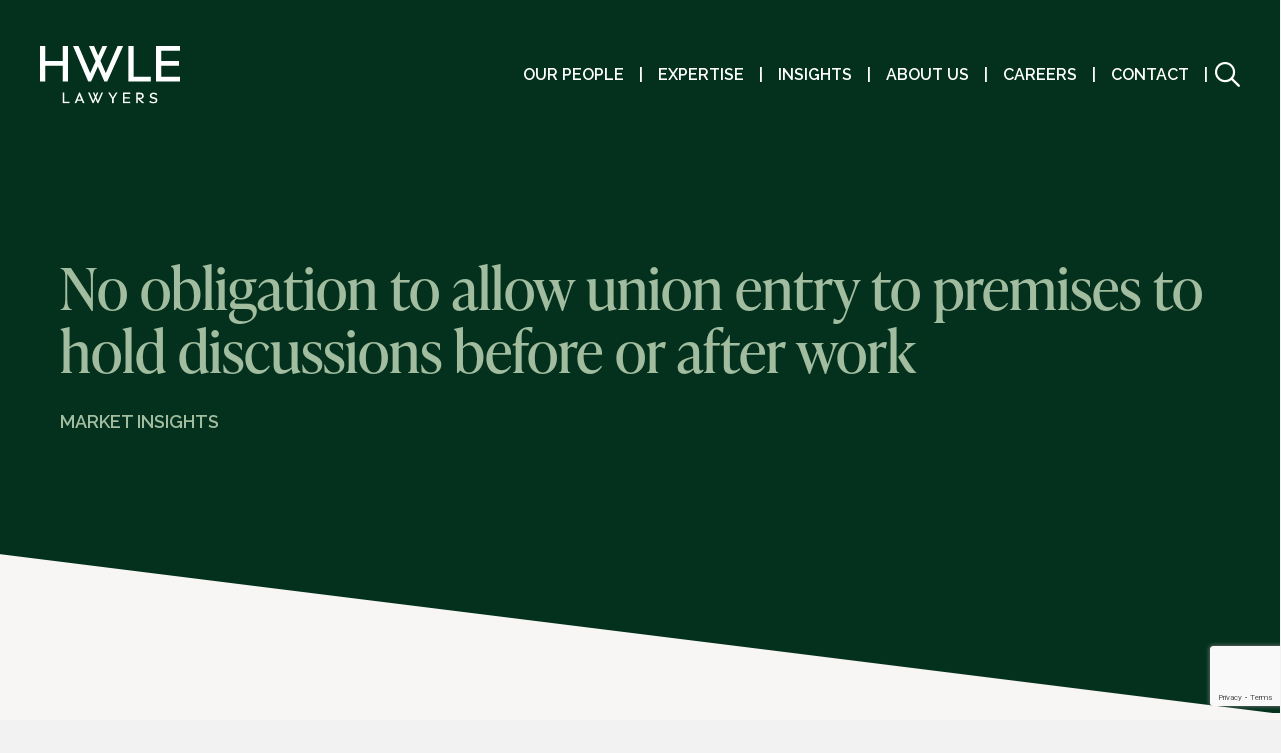

--- FILE ---
content_type: text/html; charset=UTF-8
request_url: https://hwlebsworth.com.au/no-obligation-to-allow-union-entry-to-premises-to-hold-discussions-before-or-after-work/
body_size: 33229
content:
<!DOCTYPE html><html lang="en-AU"><head> <script>
var gform;gform||(document.addEventListener("gform_main_scripts_loaded",function(){gform.scriptsLoaded=!0}),document.addEventListener("gform/theme/scripts_loaded",function(){gform.themeScriptsLoaded=!0}),window.addEventListener("DOMContentLoaded",function(){gform.domLoaded=!0}),gform={domLoaded:!1,scriptsLoaded:!1,themeScriptsLoaded:!1,isFormEditor:()=>"function"==typeof InitializeEditor,callIfLoaded:function(o){return!(!gform.domLoaded||!gform.scriptsLoaded||!gform.themeScriptsLoaded&&!gform.isFormEditor()||(gform.isFormEditor()&&console.warn("The use of gform.initializeOnLoaded() is deprecated in the form editor context and will be removed in Gravity Forms 3.1."),o(),0))},initializeOnLoaded:function(o){gform.callIfLoaded(o)||(document.addEventListener("gform_main_scripts_loaded",()=>{gform.scriptsLoaded=!0,gform.callIfLoaded(o)}),document.addEventListener("gform/theme/scripts_loaded",()=>{gform.themeScriptsLoaded=!0,gform.callIfLoaded(o)}),window.addEventListener("DOMContentLoaded",()=>{gform.domLoaded=!0,gform.callIfLoaded(o)}))},hooks:{action:{},filter:{}},addAction:function(o,r,e,t){gform.addHook("action",o,r,e,t)},addFilter:function(o,r,e,t){gform.addHook("filter",o,r,e,t)},doAction:function(o){gform.doHook("action",o,arguments)},applyFilters:function(o){return gform.doHook("filter",o,arguments)},removeAction:function(o,r){gform.removeHook("action",o,r)},removeFilter:function(o,r,e){gform.removeHook("filter",o,r,e)},addHook:function(o,r,e,t,n){null==gform.hooks[o][r]&&(gform.hooks[o][r]=[]);var d=gform.hooks[o][r];null==n&&(n=r+"_"+d.length),gform.hooks[o][r].push({tag:n,callable:e,priority:t=null==t?10:t})},doHook:function(r,o,e){var t;if(e=Array.prototype.slice.call(e,1),null!=gform.hooks[r][o]&&((o=gform.hooks[r][o]).sort(function(o,r){return o.priority-r.priority}),o.forEach(function(o){"function"!=typeof(t=o.callable)&&(t=window[t]),"action"==r?t.apply(null,e):e[0]=t.apply(null,e)})),"filter"==r)return e[0]},removeHook:function(o,r,t,n){var e;null!=gform.hooks[o][r]&&(e=(e=gform.hooks[o][r]).filter(function(o,r,e){return!!(null!=n&&n!=o.tag||null!=t&&t!=o.priority)}),gform.hooks[o][r]=e)}});
</script>
<meta charset="UTF-8" /><meta name='viewport' content='width=device-width, initial-scale=1.0' /><meta http-equiv='X-UA-Compatible' content='IE=edge' /><link rel="profile" href="https://gmpg.org/xfn/11" /><meta name='robots' content='index, follow, max-image-preview:large, max-snippet:-1, max-video-preview:-1' /><style>img:is([sizes="auto" i], [sizes^="auto," i]) { contain-intrinsic-size: 3000px 1500px }</style><title>Market insights - HWLE Lawyers</title><meta name="description" content="Empowering smart decisions with the latest market insights. Explore our market insight articles." /><link rel="canonical" href="https://hwlebsworth.com.au/no-obligation-to-allow-union-entry-to-premises-to-hold-discussions-before-or-after-work/" /><meta property="og:locale" content="en_US" /><meta property="og:type" content="article" /><meta property="og:title" content="Market insights - HWLE Lawyers" /><meta property="og:description" content="Empowering smart decisions with the latest market insights. Explore our market insight articles." /><meta property="og:url" content="https://hwlebsworth.com.au/no-obligation-to-allow-union-entry-to-premises-to-hold-discussions-before-or-after-work/" /><meta property="og:site_name" content="HWLE Lawyers" /><meta property="article:published_time" content="2016-08-11T05:16:10+00:00" /><meta property="og:image" content="https://hwlebsworth.com.au/wp-content/uploads/2019/10/hwl-logo.png" /><meta property="og:image:width" content="250" /><meta property="og:image:height" content="66" /><meta property="og:image:type" content="image/png" /><meta name="author" content="Jasmine Jesty" /><meta name="twitter:card" content="summary_large_image" /> <script type="application/ld+json" class="yoast-schema-graph">{"@context":"https://schema.org","@graph":[{"@type":["Article","BlogPosting"],"@id":"https://hwlebsworth.com.au/no-obligation-to-allow-union-entry-to-premises-to-hold-discussions-before-or-after-work/#article","isPartOf":{"@id":"https://hwlebsworth.com.au/no-obligation-to-allow-union-entry-to-premises-to-hold-discussions-before-or-after-work/"},"author":{"name":"Jasmine Jesty","@id":"https://hwlebsworth.com.au/#/schema/person/c06939353e72bb5b46d2bac9d8d591b5"},"headline":"No obligation to allow union entry to premises to hold discussions before or after work","datePublished":"2016-08-11T05:16:10+00:00","mainEntityOfPage":{"@id":"https://hwlebsworth.com.au/no-obligation-to-allow-union-entry-to-premises-to-hold-discussions-before-or-after-work/"},"wordCount":802,"commentCount":0,"publisher":{"@id":"https://hwlebsworth.com.au/#organization"},"keywords":["Workplace Relations"],"articleSection":["Market Insights","Uncategorized"],"inLanguage":"en-AU","potentialAction":[{"@type":"CommentAction","name":"Comment","target":["https://hwlebsworth.com.au/no-obligation-to-allow-union-entry-to-premises-to-hold-discussions-before-or-after-work/#respond"]}]},{"@type":"WebPage","@id":"https://hwlebsworth.com.au/no-obligation-to-allow-union-entry-to-premises-to-hold-discussions-before-or-after-work/","url":"https://hwlebsworth.com.au/no-obligation-to-allow-union-entry-to-premises-to-hold-discussions-before-or-after-work/","name":"Market insights - HWLE Lawyers","isPartOf":{"@id":"https://hwlebsworth.com.au/#website"},"datePublished":"2016-08-11T05:16:10+00:00","description":"Empowering smart decisions with the latest market insights. Explore our market insight articles.","breadcrumb":{"@id":"https://hwlebsworth.com.au/no-obligation-to-allow-union-entry-to-premises-to-hold-discussions-before-or-after-work/#breadcrumb"},"inLanguage":"en-AU","potentialAction":[{"@type":"ReadAction","target":["https://hwlebsworth.com.au/no-obligation-to-allow-union-entry-to-premises-to-hold-discussions-before-or-after-work/"]}]},{"@type":"BreadcrumbList","@id":"https://hwlebsworth.com.au/no-obligation-to-allow-union-entry-to-premises-to-hold-discussions-before-or-after-work/#breadcrumb","itemListElement":[{"@type":"ListItem","position":1,"name":"Home","item":"https://hwlebsworth.com.au/"},{"@type":"ListItem","position":2,"name":"Market Insights","item":"https://hwlebsworth.com.au/market-insights/"},{"@type":"ListItem","position":3,"name":"No obligation to allow union entry to premises to hold discussions before or after work"}]},{"@type":"WebSite","@id":"https://hwlebsworth.com.au/#website","url":"https://hwlebsworth.com.au/","name":"HWLE Lawyers","description":"Legal solutions that make commercial sense.","publisher":{"@id":"https://hwlebsworth.com.au/#organization"},"potentialAction":[{"@type":"SearchAction","target":{"@type":"EntryPoint","urlTemplate":"https://hwlebsworth.com.au/?s={search_term_string}"},"query-input":{"@type":"PropertyValueSpecification","valueRequired":true,"valueName":"search_term_string"}}],"inLanguage":"en-AU"},{"@type":"Organization","@id":"https://hwlebsworth.com.au/#organization","name":"HWL Ebsworth","url":"https://hwlebsworth.com.au/","logo":{"@type":"ImageObject","inLanguage":"en-AU","@id":"https://hwlebsworth.com.au/#/schema/logo/image/","url":"https://hwlebsworth.com.au/wp-content/uploads/2019/02/hwl-ebsworth-lawyers-logo-500px.png","contentUrl":"https://hwlebsworth.com.au/wp-content/uploads/2019/02/hwl-ebsworth-lawyers-logo-500px.png","width":500,"height":132,"caption":"HWL Ebsworth"},"image":{"@id":"https://hwlebsworth.com.au/#/schema/logo/image/"},"sameAs":["https://www.linkedin.com/company/hwl-ebsworth"]},{"@type":"Person","@id":"https://hwlebsworth.com.au/#/schema/person/c06939353e72bb5b46d2bac9d8d591b5","name":"Jasmine Jesty","image":{"@type":"ImageObject","inLanguage":"en-AU","@id":"https://hwlebsworth.com.au/#/schema/person/image/","url":"https://secure.gravatar.com/avatar/d5e486b6f25e0af6ec3673065103ddc51a2269302c0fd980e27103156e7b45ca?s=96&d=mm&r=g","contentUrl":"https://secure.gravatar.com/avatar/d5e486b6f25e0af6ec3673065103ddc51a2269302c0fd980e27103156e7b45ca?s=96&d=mm&r=g","caption":"Jasmine Jesty"}}]}</script> <link rel='dns-prefetch' href='//kit.fontawesome.com' /><link rel='dns-prefetch' href='//fonts.googleapis.com' /><link href='https://fonts.gstatic.com' crossorigin rel='preconnect' /><link rel="alternate" type="application/rss+xml" title="HWLE Lawyers &raquo; Feed" href="https://hwlebsworth.com.au/feed/" /><link rel="alternate" type="application/rss+xml" title="HWLE Lawyers &raquo; Comments Feed" href="https://hwlebsworth.com.au/comments/feed/" /><link rel="alternate" type="application/rss+xml" title="HWLE Lawyers &raquo; No obligation to allow union entry to premises to hold discussions before or after work Comments Feed" href="https://hwlebsworth.com.au/no-obligation-to-allow-union-entry-to-premises-to-hold-discussions-before-or-after-work/feed/" />  <script src="//www.googletagmanager.com/gtag/js?id=G-N4H054MXME"  data-cfasync="false" data-wpfc-render="false" async></script> <script data-cfasync="false" data-wpfc-render="false">var mi_version = '9.11.1';
				var mi_track_user = true;
				var mi_no_track_reason = '';
								var MonsterInsightsDefaultLocations = {"page_location":"https:\/\/hwlebsworth.com.au\/no-obligation-to-allow-union-entry-to-premises-to-hold-discussions-before-or-after-work\/"};
								MonsterInsightsDefaultLocations.page_location = window.location.href;
								if ( typeof MonsterInsightsPrivacyGuardFilter === 'function' ) {
					var MonsterInsightsLocations = (typeof MonsterInsightsExcludeQuery === 'object') ? MonsterInsightsPrivacyGuardFilter( MonsterInsightsExcludeQuery ) : MonsterInsightsPrivacyGuardFilter( MonsterInsightsDefaultLocations );
				} else {
					var MonsterInsightsLocations = (typeof MonsterInsightsExcludeQuery === 'object') ? MonsterInsightsExcludeQuery : MonsterInsightsDefaultLocations;
				}

								var disableStrs = [
										'ga-disable-G-N4H054MXME',
									];

				/* Function to detect opted out users */
				function __gtagTrackerIsOptedOut() {
					for (var index = 0; index < disableStrs.length; index++) {
						if (document.cookie.indexOf(disableStrs[index] + '=true') > -1) {
							return true;
						}
					}

					return false;
				}

				/* Disable tracking if the opt-out cookie exists. */
				if (__gtagTrackerIsOptedOut()) {
					for (var index = 0; index < disableStrs.length; index++) {
						window[disableStrs[index]] = true;
					}
				}

				/* Opt-out function */
				function __gtagTrackerOptout() {
					for (var index = 0; index < disableStrs.length; index++) {
						document.cookie = disableStrs[index] + '=true; expires=Thu, 31 Dec 2099 23:59:59 UTC; path=/';
						window[disableStrs[index]] = true;
					}
				}

				if ('undefined' === typeof gaOptout) {
					function gaOptout() {
						__gtagTrackerOptout();
					}
				}
								window.dataLayer = window.dataLayer || [];

				window.MonsterInsightsDualTracker = {
					helpers: {},
					trackers: {},
				};
				if (mi_track_user) {
					function __gtagDataLayer() {
						dataLayer.push(arguments);
					}

					function __gtagTracker(type, name, parameters) {
						if (!parameters) {
							parameters = {};
						}

						if (parameters.send_to) {
							__gtagDataLayer.apply(null, arguments);
							return;
						}

						if (type === 'event') {
														parameters.send_to = monsterinsights_frontend.v4_id;
							var hookName = name;
							if (typeof parameters['event_category'] !== 'undefined') {
								hookName = parameters['event_category'] + ':' + name;
							}

							if (typeof MonsterInsightsDualTracker.trackers[hookName] !== 'undefined') {
								MonsterInsightsDualTracker.trackers[hookName](parameters);
							} else {
								__gtagDataLayer('event', name, parameters);
							}
							
						} else {
							__gtagDataLayer.apply(null, arguments);
						}
					}

					__gtagTracker('js', new Date());
					__gtagTracker('set', {
						'developer_id.dZGIzZG': true,
											});
					if ( MonsterInsightsLocations.page_location ) {
						__gtagTracker('set', MonsterInsightsLocations);
					}
										__gtagTracker('config', 'G-N4H054MXME', {"forceSSL":"true","link_attribution":"true"} );
										window.gtag = __gtagTracker;										(function () {
						/* https://developers.google.com/analytics/devguides/collection/analyticsjs/ */
						/* ga and __gaTracker compatibility shim. */
						var noopfn = function () {
							return null;
						};
						var newtracker = function () {
							return new Tracker();
						};
						var Tracker = function () {
							return null;
						};
						var p = Tracker.prototype;
						p.get = noopfn;
						p.set = noopfn;
						p.send = function () {
							var args = Array.prototype.slice.call(arguments);
							args.unshift('send');
							__gaTracker.apply(null, args);
						};
						var __gaTracker = function () {
							var len = arguments.length;
							if (len === 0) {
								return;
							}
							var f = arguments[len - 1];
							if (typeof f !== 'object' || f === null || typeof f.hitCallback !== 'function') {
								if ('send' === arguments[0]) {
									var hitConverted, hitObject = false, action;
									if ('event' === arguments[1]) {
										if ('undefined' !== typeof arguments[3]) {
											hitObject = {
												'eventAction': arguments[3],
												'eventCategory': arguments[2],
												'eventLabel': arguments[4],
												'value': arguments[5] ? arguments[5] : 1,
											}
										}
									}
									if ('pageview' === arguments[1]) {
										if ('undefined' !== typeof arguments[2]) {
											hitObject = {
												'eventAction': 'page_view',
												'page_path': arguments[2],
											}
										}
									}
									if (typeof arguments[2] === 'object') {
										hitObject = arguments[2];
									}
									if (typeof arguments[5] === 'object') {
										Object.assign(hitObject, arguments[5]);
									}
									if ('undefined' !== typeof arguments[1].hitType) {
										hitObject = arguments[1];
										if ('pageview' === hitObject.hitType) {
											hitObject.eventAction = 'page_view';
										}
									}
									if (hitObject) {
										action = 'timing' === arguments[1].hitType ? 'timing_complete' : hitObject.eventAction;
										hitConverted = mapArgs(hitObject);
										__gtagTracker('event', action, hitConverted);
									}
								}
								return;
							}

							function mapArgs(args) {
								var arg, hit = {};
								var gaMap = {
									'eventCategory': 'event_category',
									'eventAction': 'event_action',
									'eventLabel': 'event_label',
									'eventValue': 'event_value',
									'nonInteraction': 'non_interaction',
									'timingCategory': 'event_category',
									'timingVar': 'name',
									'timingValue': 'value',
									'timingLabel': 'event_label',
									'page': 'page_path',
									'location': 'page_location',
									'title': 'page_title',
									'referrer' : 'page_referrer',
								};
								for (arg in args) {
																		if (!(!args.hasOwnProperty(arg) || !gaMap.hasOwnProperty(arg))) {
										hit[gaMap[arg]] = args[arg];
									} else {
										hit[arg] = args[arg];
									}
								}
								return hit;
							}

							try {
								f.hitCallback();
							} catch (ex) {
							}
						};
						__gaTracker.create = newtracker;
						__gaTracker.getByName = newtracker;
						__gaTracker.getAll = function () {
							return [];
						};
						__gaTracker.remove = noopfn;
						__gaTracker.loaded = true;
						window['__gaTracker'] = __gaTracker;
					})();
									} else {
										console.log("");
					(function () {
						function __gtagTracker() {
							return null;
						}

						window['__gtagTracker'] = __gtagTracker;
						window['gtag'] = __gtagTracker;
					})();
									}</script>  <script>window._wpemojiSettings = {"baseUrl":"https:\/\/s.w.org\/images\/core\/emoji\/16.0.1\/72x72\/","ext":".png","svgUrl":"https:\/\/s.w.org\/images\/core\/emoji\/16.0.1\/svg\/","svgExt":".svg","source":{"concatemoji":"https:\/\/hwlebsworth.com.au\/wp-includes\/js\/wp-emoji-release.min.js?ver=6.8.3"}};
/*! This file is auto-generated */
!function(s,n){var o,i,e;function c(e){try{var t={supportTests:e,timestamp:(new Date).valueOf()};sessionStorage.setItem(o,JSON.stringify(t))}catch(e){}}function p(e,t,n){e.clearRect(0,0,e.canvas.width,e.canvas.height),e.fillText(t,0,0);var t=new Uint32Array(e.getImageData(0,0,e.canvas.width,e.canvas.height).data),a=(e.clearRect(0,0,e.canvas.width,e.canvas.height),e.fillText(n,0,0),new Uint32Array(e.getImageData(0,0,e.canvas.width,e.canvas.height).data));return t.every(function(e,t){return e===a[t]})}function u(e,t){e.clearRect(0,0,e.canvas.width,e.canvas.height),e.fillText(t,0,0);for(var n=e.getImageData(16,16,1,1),a=0;a<n.data.length;a++)if(0!==n.data[a])return!1;return!0}function f(e,t,n,a){switch(t){case"flag":return n(e,"\ud83c\udff3\ufe0f\u200d\u26a7\ufe0f","\ud83c\udff3\ufe0f\u200b\u26a7\ufe0f")?!1:!n(e,"\ud83c\udde8\ud83c\uddf6","\ud83c\udde8\u200b\ud83c\uddf6")&&!n(e,"\ud83c\udff4\udb40\udc67\udb40\udc62\udb40\udc65\udb40\udc6e\udb40\udc67\udb40\udc7f","\ud83c\udff4\u200b\udb40\udc67\u200b\udb40\udc62\u200b\udb40\udc65\u200b\udb40\udc6e\u200b\udb40\udc67\u200b\udb40\udc7f");case"emoji":return!a(e,"\ud83e\udedf")}return!1}function g(e,t,n,a){var r="undefined"!=typeof WorkerGlobalScope&&self instanceof WorkerGlobalScope?new OffscreenCanvas(300,150):s.createElement("canvas"),o=r.getContext("2d",{willReadFrequently:!0}),i=(o.textBaseline="top",o.font="600 32px Arial",{});return e.forEach(function(e){i[e]=t(o,e,n,a)}),i}function t(e){var t=s.createElement("script");t.src=e,t.defer=!0,s.head.appendChild(t)}"undefined"!=typeof Promise&&(o="wpEmojiSettingsSupports",i=["flag","emoji"],n.supports={everything:!0,everythingExceptFlag:!0},e=new Promise(function(e){s.addEventListener("DOMContentLoaded",e,{once:!0})}),new Promise(function(t){var n=function(){try{var e=JSON.parse(sessionStorage.getItem(o));if("object"==typeof e&&"number"==typeof e.timestamp&&(new Date).valueOf()<e.timestamp+604800&&"object"==typeof e.supportTests)return e.supportTests}catch(e){}return null}();if(!n){if("undefined"!=typeof Worker&&"undefined"!=typeof OffscreenCanvas&&"undefined"!=typeof URL&&URL.createObjectURL&&"undefined"!=typeof Blob)try{var e="postMessage("+g.toString()+"("+[JSON.stringify(i),f.toString(),p.toString(),u.toString()].join(",")+"));",a=new Blob([e],{type:"text/javascript"}),r=new Worker(URL.createObjectURL(a),{name:"wpTestEmojiSupports"});return void(r.onmessage=function(e){c(n=e.data),r.terminate(),t(n)})}catch(e){}c(n=g(i,f,p,u))}t(n)}).then(function(e){for(var t in e)n.supports[t]=e[t],n.supports.everything=n.supports.everything&&n.supports[t],"flag"!==t&&(n.supports.everythingExceptFlag=n.supports.everythingExceptFlag&&n.supports[t]);n.supports.everythingExceptFlag=n.supports.everythingExceptFlag&&!n.supports.flag,n.DOMReady=!1,n.readyCallback=function(){n.DOMReady=!0}}).then(function(){return e}).then(function(){var e;n.supports.everything||(n.readyCallback(),(e=n.source||{}).concatemoji?t(e.concatemoji):e.wpemoji&&e.twemoji&&(t(e.twemoji),t(e.wpemoji)))}))}((window,document),window._wpemojiSettings);</script> <style id='wp-emoji-styles-inline-css'>img.wp-smiley, img.emoji {
		display: inline !important;
		border: none !important;
		box-shadow: none !important;
		height: 1em !important;
		width: 1em !important;
		margin: 0 0.07em !important;
		vertical-align: -0.1em !important;
		background: none !important;
		padding: 0 !important;
	}</style><link rel='stylesheet' id='wp-block-library-css' href='https://hwlebsworth.com.au/wp-includes/css/dist/block-library/style.min.css?ver=6.8.3' media='all' /><style id='wp-block-library-theme-inline-css'>.wp-block-audio :where(figcaption){color:#555;font-size:13px;text-align:center}.is-dark-theme .wp-block-audio :where(figcaption){color:#ffffffa6}.wp-block-audio{margin:0 0 1em}.wp-block-code{border:1px solid #ccc;border-radius:4px;font-family:Menlo,Consolas,monaco,monospace;padding:.8em 1em}.wp-block-embed :where(figcaption){color:#555;font-size:13px;text-align:center}.is-dark-theme .wp-block-embed :where(figcaption){color:#ffffffa6}.wp-block-embed{margin:0 0 1em}.blocks-gallery-caption{color:#555;font-size:13px;text-align:center}.is-dark-theme .blocks-gallery-caption{color:#ffffffa6}:root :where(.wp-block-image figcaption){color:#555;font-size:13px;text-align:center}.is-dark-theme :root :where(.wp-block-image figcaption){color:#ffffffa6}.wp-block-image{margin:0 0 1em}.wp-block-pullquote{border-bottom:4px solid;border-top:4px solid;color:currentColor;margin-bottom:1.75em}.wp-block-pullquote cite,.wp-block-pullquote footer,.wp-block-pullquote__citation{color:currentColor;font-size:.8125em;font-style:normal;text-transform:uppercase}.wp-block-quote{border-left:.25em solid;margin:0 0 1.75em;padding-left:1em}.wp-block-quote cite,.wp-block-quote footer{color:currentColor;font-size:.8125em;font-style:normal;position:relative}.wp-block-quote:where(.has-text-align-right){border-left:none;border-right:.25em solid;padding-left:0;padding-right:1em}.wp-block-quote:where(.has-text-align-center){border:none;padding-left:0}.wp-block-quote.is-large,.wp-block-quote.is-style-large,.wp-block-quote:where(.is-style-plain){border:none}.wp-block-search .wp-block-search__label{font-weight:700}.wp-block-search__button{border:1px solid #ccc;padding:.375em .625em}:where(.wp-block-group.has-background){padding:1.25em 2.375em}.wp-block-separator.has-css-opacity{opacity:.4}.wp-block-separator{border:none;border-bottom:2px solid;margin-left:auto;margin-right:auto}.wp-block-separator.has-alpha-channel-opacity{opacity:1}.wp-block-separator:not(.is-style-wide):not(.is-style-dots){width:100px}.wp-block-separator.has-background:not(.is-style-dots){border-bottom:none;height:1px}.wp-block-separator.has-background:not(.is-style-wide):not(.is-style-dots){height:2px}.wp-block-table{margin:0 0 1em}.wp-block-table td,.wp-block-table th{word-break:normal}.wp-block-table :where(figcaption){color:#555;font-size:13px;text-align:center}.is-dark-theme .wp-block-table :where(figcaption){color:#ffffffa6}.wp-block-video :where(figcaption){color:#555;font-size:13px;text-align:center}.is-dark-theme .wp-block-video :where(figcaption){color:#ffffffa6}.wp-block-video{margin:0 0 1em}:root :where(.wp-block-template-part.has-background){margin-bottom:0;margin-top:0;padding:1.25em 2.375em}</style><style id='classic-theme-styles-inline-css'>/*! This file is auto-generated */
.wp-block-button__link{color:#fff;background-color:#32373c;border-radius:9999px;box-shadow:none;text-decoration:none;padding:calc(.667em + 2px) calc(1.333em + 2px);font-size:1.125em}.wp-block-file__button{background:#32373c;color:#fff;text-decoration:none}</style><style id='global-styles-inline-css'>:root{--wp--preset--aspect-ratio--square: 1;--wp--preset--aspect-ratio--4-3: 4/3;--wp--preset--aspect-ratio--3-4: 3/4;--wp--preset--aspect-ratio--3-2: 3/2;--wp--preset--aspect-ratio--2-3: 2/3;--wp--preset--aspect-ratio--16-9: 16/9;--wp--preset--aspect-ratio--9-16: 9/16;--wp--preset--color--black: #000000;--wp--preset--color--cyan-bluish-gray: #abb8c3;--wp--preset--color--white: #ffffff;--wp--preset--color--pale-pink: #f78da7;--wp--preset--color--vivid-red: #cf2e2e;--wp--preset--color--luminous-vivid-orange: #ff6900;--wp--preset--color--luminous-vivid-amber: #fcb900;--wp--preset--color--light-green-cyan: #7bdcb5;--wp--preset--color--vivid-green-cyan: #00d084;--wp--preset--color--pale-cyan-blue: #8ed1fc;--wp--preset--color--vivid-cyan-blue: #0693e3;--wp--preset--color--vivid-purple: #9b51e0;--wp--preset--color--fl-heading-text: #333333;--wp--preset--color--fl-body-bg: #f2f2f2;--wp--preset--color--fl-body-text: #757575;--wp--preset--color--fl-accent: #2b7bb9;--wp--preset--color--fl-accent-hover: #2b7bb9;--wp--preset--color--fl-topbar-bg: #ffffff;--wp--preset--color--fl-topbar-text: #000000;--wp--preset--color--fl-topbar-link: #2b7bb9;--wp--preset--color--fl-topbar-hover: #2b7bb9;--wp--preset--color--fl-header-bg: #ffffff;--wp--preset--color--fl-header-text: #000000;--wp--preset--color--fl-header-link: #2b7bb9;--wp--preset--color--fl-header-hover: #2b7bb9;--wp--preset--color--fl-nav-bg: #ffffff;--wp--preset--color--fl-nav-link: #2b7bb9;--wp--preset--color--fl-nav-hover: #2b7bb9;--wp--preset--color--fl-content-bg: #ffffff;--wp--preset--color--fl-footer-widgets-bg: #ffffff;--wp--preset--color--fl-footer-widgets-text: #000000;--wp--preset--color--fl-footer-widgets-link: #2b7bb9;--wp--preset--color--fl-footer-widgets-hover: #2b7bb9;--wp--preset--color--fl-footer-bg: #ffffff;--wp--preset--color--fl-footer-text: #000000;--wp--preset--color--fl-footer-link: #2b7bb9;--wp--preset--color--fl-footer-hover: #2b7bb9;--wp--preset--gradient--vivid-cyan-blue-to-vivid-purple: linear-gradient(135deg,rgba(6,147,227,1) 0%,rgb(155,81,224) 100%);--wp--preset--gradient--light-green-cyan-to-vivid-green-cyan: linear-gradient(135deg,rgb(122,220,180) 0%,rgb(0,208,130) 100%);--wp--preset--gradient--luminous-vivid-amber-to-luminous-vivid-orange: linear-gradient(135deg,rgba(252,185,0,1) 0%,rgba(255,105,0,1) 100%);--wp--preset--gradient--luminous-vivid-orange-to-vivid-red: linear-gradient(135deg,rgba(255,105,0,1) 0%,rgb(207,46,46) 100%);--wp--preset--gradient--very-light-gray-to-cyan-bluish-gray: linear-gradient(135deg,rgb(238,238,238) 0%,rgb(169,184,195) 100%);--wp--preset--gradient--cool-to-warm-spectrum: linear-gradient(135deg,rgb(74,234,220) 0%,rgb(151,120,209) 20%,rgb(207,42,186) 40%,rgb(238,44,130) 60%,rgb(251,105,98) 80%,rgb(254,248,76) 100%);--wp--preset--gradient--blush-light-purple: linear-gradient(135deg,rgb(255,206,236) 0%,rgb(152,150,240) 100%);--wp--preset--gradient--blush-bordeaux: linear-gradient(135deg,rgb(254,205,165) 0%,rgb(254,45,45) 50%,rgb(107,0,62) 100%);--wp--preset--gradient--luminous-dusk: linear-gradient(135deg,rgb(255,203,112) 0%,rgb(199,81,192) 50%,rgb(65,88,208) 100%);--wp--preset--gradient--pale-ocean: linear-gradient(135deg,rgb(255,245,203) 0%,rgb(182,227,212) 50%,rgb(51,167,181) 100%);--wp--preset--gradient--electric-grass: linear-gradient(135deg,rgb(202,248,128) 0%,rgb(113,206,126) 100%);--wp--preset--gradient--midnight: linear-gradient(135deg,rgb(2,3,129) 0%,rgb(40,116,252) 100%);--wp--preset--font-size--small: 13px;--wp--preset--font-size--medium: 20px;--wp--preset--font-size--large: 36px;--wp--preset--font-size--x-large: 42px;--wp--preset--spacing--20: 0.44rem;--wp--preset--spacing--30: 0.67rem;--wp--preset--spacing--40: 1rem;--wp--preset--spacing--50: 1.5rem;--wp--preset--spacing--60: 2.25rem;--wp--preset--spacing--70: 3.38rem;--wp--preset--spacing--80: 5.06rem;--wp--preset--shadow--natural: 6px 6px 9px rgba(0, 0, 0, 0.2);--wp--preset--shadow--deep: 12px 12px 50px rgba(0, 0, 0, 0.4);--wp--preset--shadow--sharp: 6px 6px 0px rgba(0, 0, 0, 0.2);--wp--preset--shadow--outlined: 6px 6px 0px -3px rgba(255, 255, 255, 1), 6px 6px rgba(0, 0, 0, 1);--wp--preset--shadow--crisp: 6px 6px 0px rgba(0, 0, 0, 1);}:where(.is-layout-flex){gap: 0.5em;}:where(.is-layout-grid){gap: 0.5em;}body .is-layout-flex{display: flex;}.is-layout-flex{flex-wrap: wrap;align-items: center;}.is-layout-flex > :is(*, div){margin: 0;}body .is-layout-grid{display: grid;}.is-layout-grid > :is(*, div){margin: 0;}:where(.wp-block-columns.is-layout-flex){gap: 2em;}:where(.wp-block-columns.is-layout-grid){gap: 2em;}:where(.wp-block-post-template.is-layout-flex){gap: 1.25em;}:where(.wp-block-post-template.is-layout-grid){gap: 1.25em;}.has-black-color{color: var(--wp--preset--color--black) !important;}.has-cyan-bluish-gray-color{color: var(--wp--preset--color--cyan-bluish-gray) !important;}.has-white-color{color: var(--wp--preset--color--white) !important;}.has-pale-pink-color{color: var(--wp--preset--color--pale-pink) !important;}.has-vivid-red-color{color: var(--wp--preset--color--vivid-red) !important;}.has-luminous-vivid-orange-color{color: var(--wp--preset--color--luminous-vivid-orange) !important;}.has-luminous-vivid-amber-color{color: var(--wp--preset--color--luminous-vivid-amber) !important;}.has-light-green-cyan-color{color: var(--wp--preset--color--light-green-cyan) !important;}.has-vivid-green-cyan-color{color: var(--wp--preset--color--vivid-green-cyan) !important;}.has-pale-cyan-blue-color{color: var(--wp--preset--color--pale-cyan-blue) !important;}.has-vivid-cyan-blue-color{color: var(--wp--preset--color--vivid-cyan-blue) !important;}.has-vivid-purple-color{color: var(--wp--preset--color--vivid-purple) !important;}.has-black-background-color{background-color: var(--wp--preset--color--black) !important;}.has-cyan-bluish-gray-background-color{background-color: var(--wp--preset--color--cyan-bluish-gray) !important;}.has-white-background-color{background-color: var(--wp--preset--color--white) !important;}.has-pale-pink-background-color{background-color: var(--wp--preset--color--pale-pink) !important;}.has-vivid-red-background-color{background-color: var(--wp--preset--color--vivid-red) !important;}.has-luminous-vivid-orange-background-color{background-color: var(--wp--preset--color--luminous-vivid-orange) !important;}.has-luminous-vivid-amber-background-color{background-color: var(--wp--preset--color--luminous-vivid-amber) !important;}.has-light-green-cyan-background-color{background-color: var(--wp--preset--color--light-green-cyan) !important;}.has-vivid-green-cyan-background-color{background-color: var(--wp--preset--color--vivid-green-cyan) !important;}.has-pale-cyan-blue-background-color{background-color: var(--wp--preset--color--pale-cyan-blue) !important;}.has-vivid-cyan-blue-background-color{background-color: var(--wp--preset--color--vivid-cyan-blue) !important;}.has-vivid-purple-background-color{background-color: var(--wp--preset--color--vivid-purple) !important;}.has-black-border-color{border-color: var(--wp--preset--color--black) !important;}.has-cyan-bluish-gray-border-color{border-color: var(--wp--preset--color--cyan-bluish-gray) !important;}.has-white-border-color{border-color: var(--wp--preset--color--white) !important;}.has-pale-pink-border-color{border-color: var(--wp--preset--color--pale-pink) !important;}.has-vivid-red-border-color{border-color: var(--wp--preset--color--vivid-red) !important;}.has-luminous-vivid-orange-border-color{border-color: var(--wp--preset--color--luminous-vivid-orange) !important;}.has-luminous-vivid-amber-border-color{border-color: var(--wp--preset--color--luminous-vivid-amber) !important;}.has-light-green-cyan-border-color{border-color: var(--wp--preset--color--light-green-cyan) !important;}.has-vivid-green-cyan-border-color{border-color: var(--wp--preset--color--vivid-green-cyan) !important;}.has-pale-cyan-blue-border-color{border-color: var(--wp--preset--color--pale-cyan-blue) !important;}.has-vivid-cyan-blue-border-color{border-color: var(--wp--preset--color--vivid-cyan-blue) !important;}.has-vivid-purple-border-color{border-color: var(--wp--preset--color--vivid-purple) !important;}.has-vivid-cyan-blue-to-vivid-purple-gradient-background{background: var(--wp--preset--gradient--vivid-cyan-blue-to-vivid-purple) !important;}.has-light-green-cyan-to-vivid-green-cyan-gradient-background{background: var(--wp--preset--gradient--light-green-cyan-to-vivid-green-cyan) !important;}.has-luminous-vivid-amber-to-luminous-vivid-orange-gradient-background{background: var(--wp--preset--gradient--luminous-vivid-amber-to-luminous-vivid-orange) !important;}.has-luminous-vivid-orange-to-vivid-red-gradient-background{background: var(--wp--preset--gradient--luminous-vivid-orange-to-vivid-red) !important;}.has-very-light-gray-to-cyan-bluish-gray-gradient-background{background: var(--wp--preset--gradient--very-light-gray-to-cyan-bluish-gray) !important;}.has-cool-to-warm-spectrum-gradient-background{background: var(--wp--preset--gradient--cool-to-warm-spectrum) !important;}.has-blush-light-purple-gradient-background{background: var(--wp--preset--gradient--blush-light-purple) !important;}.has-blush-bordeaux-gradient-background{background: var(--wp--preset--gradient--blush-bordeaux) !important;}.has-luminous-dusk-gradient-background{background: var(--wp--preset--gradient--luminous-dusk) !important;}.has-pale-ocean-gradient-background{background: var(--wp--preset--gradient--pale-ocean) !important;}.has-electric-grass-gradient-background{background: var(--wp--preset--gradient--electric-grass) !important;}.has-midnight-gradient-background{background: var(--wp--preset--gradient--midnight) !important;}.has-small-font-size{font-size: var(--wp--preset--font-size--small) !important;}.has-medium-font-size{font-size: var(--wp--preset--font-size--medium) !important;}.has-large-font-size{font-size: var(--wp--preset--font-size--large) !important;}.has-x-large-font-size{font-size: var(--wp--preset--font-size--x-large) !important;}
:where(.wp-block-post-template.is-layout-flex){gap: 1.25em;}:where(.wp-block-post-template.is-layout-grid){gap: 1.25em;}
:where(.wp-block-columns.is-layout-flex){gap: 2em;}:where(.wp-block-columns.is-layout-grid){gap: 2em;}
:root :where(.wp-block-pullquote){font-size: 1.5em;line-height: 1.6;}</style><link rel='stylesheet' id='dashicons-css' href='https://hwlebsworth.com.au/wp-includes/css/dashicons.min.css?ver=6.8.3' media='all' /><link rel='stylesheet' id='fl-builder-layout-bundle-a96999c04a233cce7802491db355aba3-css' href='https://hwlebsworth.com.au/wp-content/cache/autoptimize/css/autoptimize_single_eed07506e8a366af887ba9e9888d59e5.css?ver=2.9.4.1-1.5.2.1-20251125200437' media='all' /><link rel='stylesheet' id='base-css' href='https://hwlebsworth.com.au/wp-content/themes/bb-theme/css/base.min.css?ver=1.7.19' media='all' /><link rel='stylesheet' id='fl-automator-skin-css' href='https://hwlebsworth.com.au/wp-content/cache/autoptimize/css/autoptimize_single_5e893d1f7428bba3e10b7ebb015b57ac.css?ver=1.7.19' media='all' /><link rel='stylesheet' id='child-style-css' href='https://hwlebsworth.com.au/wp-content/cache/autoptimize/css/autoptimize_single_ebcd3c83e5a715b67f1ebc059c1986c9.css?ver=1.1' media='all' /><link rel='stylesheet' id='tablepress-default-css' href='https://hwlebsworth.com.au/wp-content/tablepress-combined.min.css?ver=63' media='all' /><link rel='stylesheet' id='search-filter-flatpickr-css' href='https://hwlebsworth.com.au/wp-content/plugins/search-filter/assets/css/vendor/flatpickr.min.css?ver=3.1.6' media='all' /><link rel='stylesheet' id='search-filter-css' href='https://hwlebsworth.com.au/wp-content/cache/autoptimize/css/autoptimize_single_67072def09e95c2d14286c3d9c9352f6.css?ver=3.1.6' media='all' /><link rel='stylesheet' id='search-filter-ugc-styles-css' href='https://hwlebsworth.com.au/wp-content/cache/autoptimize/css/autoptimize_single_e91156f490bf15cdba6be1c0e395edb8.css?ver=115' media='all' /><link rel='stylesheet' id='jquery-magnificpopup-css' href='https://hwlebsworth.com.au/wp-content/plugins/bb-plugin/css/jquery.magnificpopup.min.css?ver=2.9.4.1' media='all' /><link rel='stylesheet' id='fl-builder-google-fonts-80f6006edec8cc6ea52cc672f0f51e57-css' href='//fonts.googleapis.com/css?family=Muli%3A600&#038;ver=6.8.3' media='all' /> <script type="text/javascript">if ( ! Object.hasOwn( window, 'searchAndFilter' ) ) {
			window.searchAndFilter = {};
		}</script><script src="https://hwlebsworth.com.au/wp-content/plugins/google-analytics-for-wordpress/assets/js/frontend-gtag.min.js?ver=9.11.1" id="monsterinsights-frontend-script-js" async data-wp-strategy="async"></script> <script data-cfasync="false" data-wpfc-render="false" id='monsterinsights-frontend-script-js-extra'>var monsterinsights_frontend = {"js_events_tracking":"true","download_extensions":"doc,pdf,ppt,zip,xls,docx,pptx,xlsx","inbound_paths":"[{\"path\":\"\\\/go\\\/\",\"label\":\"affiliate\"},{\"path\":\"\\\/recommend\\\/\",\"label\":\"affiliate\"}]","home_url":"https:\/\/hwlebsworth.com.au","hash_tracking":"false","v4_id":"G-N4H054MXME"};</script> <script src="https://hwlebsworth.com.au/wp-includes/js/jquery/jquery.min.js?ver=3.7.1" id="jquery-core-js"></script> <script src="https://hwlebsworth.com.au/wp-includes/js/jquery/jquery-migrate.min.js?ver=3.4.1" id="jquery-migrate-js"></script> <script src="https://hwlebsworth.com.au/wp-content/plugins/search-filter/assets/js/vendor/flatpickr.min.js?ver=3.1.6" id="search-filter-flatpickr-js"></script> <script id="search-filter-js-before">window.searchAndFilter.frontend = {"fields":{},"queries":{},"library":{"fields":{},"components":{}},"restNonce":"c912c4a338","homeUrl":"https:\/\/hwlebsworth.com.au","isPro":true,"suggestionsNonce":"cf1e52b40e"};</script> <script src="https://hwlebsworth.com.au/wp-content/plugins/search-filter-pro/assets/js/frontend/frontend.js?ver=3.1.6" id="search-filter-js"></script> <script src="https://kit.fontawesome.com/5bfd538412.js?ver=6.8.3" id="fa5-kit-js"></script> <link rel="https://api.w.org/" href="https://hwlebsworth.com.au/wp-json/" /><link rel="alternate" title="JSON" type="application/json" href="https://hwlebsworth.com.au/wp-json/wp/v2/posts/648" /><link rel="EditURI" type="application/rsd+xml" title="RSD" href="https://hwlebsworth.com.au/xmlrpc.php?rsd" /><link rel='shortlink' href='https://hwlebsworth.com.au/?p=648' /><link rel="alternate" title="oEmbed (JSON)" type="application/json+oembed" href="https://hwlebsworth.com.au/wp-json/oembed/1.0/embed?url=https%3A%2F%2Fhwlebsworth.com.au%2Fno-obligation-to-allow-union-entry-to-premises-to-hold-discussions-before-or-after-work%2F" /><link rel="alternate" title="oEmbed (XML)" type="text/xml+oembed" href="https://hwlebsworth.com.au/wp-json/oembed/1.0/embed?url=https%3A%2F%2Fhwlebsworth.com.au%2Fno-obligation-to-allow-union-entry-to-premises-to-hold-discussions-before-or-after-work%2F&#038;format=xml" /><meta name="ga-content-group" content="blog-insights"><link rel="pingback" href="https://hwlebsworth.com.au/xmlrpc.php"><link rel="icon" href="https://hwlebsworth.com.au/wp-content/uploads/2025/08/cropped-hwle-favicon-512-32x32.png" sizes="32x32" /><link rel="icon" href="https://hwlebsworth.com.au/wp-content/uploads/2025/08/cropped-hwle-favicon-512-192x192.png" sizes="192x192" /><link rel="apple-touch-icon" href="https://hwlebsworth.com.au/wp-content/uploads/2025/08/cropped-hwle-favicon-512-180x180.png" /><meta name="msapplication-TileImage" content="https://hwlebsworth.com.au/wp-content/uploads/2025/08/cropped-hwle-favicon-512-270x270.png" /> <script>if (typeof gtag === 'function') {
        gtag('config', 'G-N4H054MXME', {
            'content_group': 'blog-insights'
        });
    }</script> <link rel="stylesheet" href="https://use.typekit.net/dzh8uuj.css"><link rel="preconnect" href="https://fonts.googleapis.com"><link rel="preconnect" href="https://fonts.gstatic.com" crossorigin><link href="https://fonts.googleapis.com/css2?family=Raleway:ital,wght@0,100..900;1,100..900&display=swap" rel="stylesheet"></head><body class="wp-singular post-template-default single single-post postid-648 single-format-standard wp-theme-bb-theme wp-child-theme-hwle fl-builder-2-9-4-1 fl-themer-1-5-2-1-20251125200437 fl-theme-1-7-19 fl-no-js fl-theme-builder-part fl-theme-builder-part-contact-us-panel fl-theme-builder-header fl-theme-builder-header-header-2025 fl-theme-builder-footer fl-theme-builder-footer-footer-2025 fl-theme-builder-singular fl-theme-builder-singular-insights-single fl-framework-base fl-preset-default fl-full-width fl-has-sidebar fl-search-active" itemscope="itemscope" itemtype="https://schema.org/WebPage"> <a aria-label="Skip to content" class="fl-screen-reader-text" href="#fl-main-content">Skip to content</a><div class="fl-page"><header class="fl-builder-content fl-builder-content-31639 fl-builder-global-templates-locked" data-post-id="31639" data-type="header" data-sticky="0" data-sticky-on="" data-sticky-breakpoint="medium" data-shrink="0" data-overlay="0" data-overlay-bg="transparent" data-shrink-image-height="50px" role="banner" itemscope="itemscope" itemtype="http://schema.org/WPHeader"><div class="fl-row fl-row-full-width fl-row-bg-none fl-node-dy3xw16qila8 fl-row-default-height fl-row-align-center forest" data-node="dy3xw16qila8"><div class="fl-row-content-wrap"><div class="fl-row-content fl-row-fixed-width fl-node-content"><div class="fl-col-group fl-node-97xuoyj60bfq" data-node="97xuoyj60bfq"><div class="fl-col fl-node-l3ho0mjiunrv fl-col-bg-color" data-node="l3ho0mjiunrv"><div class="fl-col-content fl-node-content"><div
 class="fl-module fl-module-photo fl-photo fl-photo-align-left fl-node-7psjtq0zv5d2 fl-animation fl-slide-in-down logo" data-node="7psjtq0zv5d2" data-animation-delay="0" data-animation-duration=".4" itemscope itemtype="https://schema.org/ImageObject"><div class="fl-photo-content fl-photo-img-svg"> <a href="/"  target="_self" itemprop="url"> <img decoding="async" class="fl-photo-img wp-image-31643 size-full" src="https://hwlebsworth.com.au/wp-content/uploads/2025/05/hwle_lawyers_logo_white.svg" alt="hwle_lawyers_logo_white" itemprop="image" title="hwle_lawyers_logo_white"  data-no-lazy="1" /> </a></div></div><style>.fl-node-7psjtq0zv5d2.fl-animation:not(.fl-animated){opacity:0}</style><div class="fl-module fl-module-uabb-off-canvas fl-node-miu1f7veo5hq" data-node="miu1f7veo5hq"><div class="fl-module-content fl-node-content"><div class="uabb-offcanvas-miu1f7veo5hq uabb-offcanvas-parent-wrapper"><div id="offcanvas-miu1f7veo5hq" class="uabb-offcanvas uabb-custom-offcanvas uabb-offcanvas-position-at-left uabb-offcanvas-type-noraml"><div class="uabb-offcanvas-content"><div class="uabb-offcanvas-action-wrap"><div class="uabb-offcanvas-close-icon-wrapper uabb-offcanvas-close-icon-position-right-top"> <span class="uabb-offcanvas-close"> <i class="uabb-offcanvas-close-icon fas fa-times"></i> </span></div></div><div class="uabb-offcanvas-text uabb-offcanvas-content-data"><style id='fl-builder-layout-32730-inline-css'>.fl-node-1fatwok25mjc.fl-row-full-height > .fl-row-content-wrap,.fl-node-1fatwok25mjc.fl-row-custom-height > .fl-row-content-wrap {display: -webkit-box;display: -webkit-flex;display: -ms-flexbox;display: flex;}.fl-node-1fatwok25mjc.fl-row-full-height > .fl-row-content-wrap {min-height: 100vh;}.fl-node-1fatwok25mjc.fl-row-custom-height > .fl-row-content-wrap {min-height: 0;}.fl-builder-edit .fl-node-1fatwok25mjc.fl-row-full-height > .fl-row-content-wrap {min-height: calc( 100vh - 48px );}@media all and (width: 768px) and (height: 1024px) and (orientation:portrait){.fl-node-1fatwok25mjc.fl-row-full-height > .fl-row-content-wrap {min-height: 1024px;}}@media all and (width: 1024px) and (height: 768px) and (orientation:landscape){.fl-node-1fatwok25mjc.fl-row-full-height > .fl-row-content-wrap {min-height: 768px;}}@media screen and (aspect-ratio: 40/71) {.fl-node-1fatwok25mjc.fl-row-full-height > .fl-row-content-wrap {min-height: 500px;}}.fl-node-0bt47se53rdi {width: 100%;}.fl-col-group-equal-height.fl-col-group-align-bottom .fl-col-content {-webkit-justify-content: flex-end;justify-content: flex-end;-webkit-box-align: end; -webkit-box-pack: end;-ms-flex-pack: end;}.uabb-module-content h1,.uabb-module-content h2,.uabb-module-content h3,.uabb-module-content h4,.uabb-module-content h5,.uabb-module-content h6 {margin: 0;clear: both;}.fl-module-content a,.fl-module-content a:hover,.fl-module-content a:focus {text-decoration: none;}.uabb-row-separator {position: absolute;width: 100%;left: 0;}.uabb-top-row-separator {top: 0;bottom: auto}.uabb-bottom-row-separator {top: auto;bottom: 0;}.fl-builder-content-editing .fl-visible-medium.uabb-row,.fl-builder-content-editing .fl-visible-medium-mobile.uabb-row,.fl-builder-content-editing .fl-visible-mobile.uabb-row {display: none !important;}@media (max-width: 992px) {.fl-builder-content-editing .fl-visible-desktop.uabb-row,.fl-builder-content-editing .fl-visible-mobile.uabb-row {display: none !important;}.fl-builder-content-editing .fl-visible-desktop-medium.uabb-row,.fl-builder-content-editing .fl-visible-medium.uabb-row,.fl-builder-content-editing .fl-visible-medium-mobile.uabb-row {display: block !important;}}@media (max-width: 768px) {.fl-builder-content-editing .fl-visible-desktop.uabb-row,.fl-builder-content-editing .fl-visible-desktop-medium.uabb-row,.fl-builder-content-editing .fl-visible-medium.uabb-row {display: none !important;}.fl-builder-content-editing .fl-visible-medium-mobile.uabb-row,.fl-builder-content-editing .fl-visible-mobile.uabb-row {display: block !important;}}.fl-responsive-preview-content .fl-builder-content-editing {overflow-x: hidden;overflow-y: visible;}.uabb-row-separator svg {width: 100%;}.uabb-top-row-separator.uabb-has-svg svg {position: absolute;padding: 0;margin: 0;left: 50%;top: -1px;bottom: auto;-webkit-transform: translateX(-50%);-ms-transform: translateX(-50%);transform: translateX(-50%);}.uabb-bottom-row-separator.uabb-has-svg svg {position: absolute;padding: 0;margin: 0;left: 50%;bottom: -1px;top: auto;-webkit-transform: translateX(-50%);-ms-transform: translateX(-50%);transform: translateX(-50%);}.uabb-bottom-row-separator.uabb-has-svg .uasvg-wave-separator {bottom: 0;}.uabb-top-row-separator.uabb-has-svg .uasvg-wave-separator {top: 0;}.uabb-bottom-row-separator.uabb-svg-triangle svg,.uabb-bottom-row-separator.uabb-xlarge-triangle svg,.uabb-top-row-separator.uabb-xlarge-triangle-left svg,.uabb-bottom-row-separator.uabb-svg-circle svg,.uabb-top-row-separator.uabb-slime-separator svg,.uabb-top-row-separator.uabb-grass-separator svg,.uabb-top-row-separator.uabb-grass-bend-separator svg,.uabb-bottom-row-separator.uabb-mul-triangles-separator svg,.uabb-top-row-separator.uabb-wave-slide-separator svg,.uabb-top-row-separator.uabb-pine-tree-separator svg,.uabb-top-row-separator.uabb-pine-tree-bend-separator svg,.uabb-bottom-row-separator.uabb-stamp-separator svg,.uabb-bottom-row-separator.uabb-xlarge-circle svg,.uabb-top-row-separator.uabb-wave-separator svg{left: 50%;-webkit-transform: translateX(-50%) scaleY(-1); -moz-transform: translateX(-50%) scaleY(-1);-ms-transform: translateX(-50%) scaleY(-1); -o-transform: translateX(-50%) scaleY(-1);transform: translateX(-50%) scaleY(-1);}.uabb-bottom-row-separator.uabb-big-triangle svg {left: 50%;-webkit-transform: scale(1) scaleY(-1) translateX(-50%); -moz-transform: scale(1) scaleY(-1) translateX(-50%);-ms-transform: scale(1) scaleY(-1) translateX(-50%); -o-transform: scale(1) scaleY(-1) translateX(-50%);transform: scale(1) scaleY(-1) translateX(-50%);}.uabb-top-row-separator.uabb-big-triangle svg {left: 50%;-webkit-transform: translateX(-50%) scale(1); -moz-transform: translateX(-50%) scale(1);-ms-transform: translateX(-50%) scale(1); -o-transform: translateX(-50%) scale(1);transform: translateX(-50%) scale(1);}.uabb-top-row-separator.uabb-xlarge-triangle-right svg {left: 50%;-webkit-transform: translateX(-50%) scale(-1); -moz-transform: translateX(-50%) scale(-1);-ms-transform: translateX(-50%) scale(-1); -o-transform: translateX(-50%) scale(-1);transform: translateX(-50%) scale(-1);}.uabb-bottom-row-separator.uabb-xlarge-triangle-right svg {left: 50%;-webkit-transform: translateX(-50%) scaleX(-1); -moz-transform: translateX(-50%) scaleX(-1);-ms-transform: translateX(-50%) scaleX(-1); -o-transform: translateX(-50%) scaleX(-1);transform: translateX(-50%) scaleX(-1);}.uabb-top-row-separator.uabb-curve-up-separator svg {left: 50%; -webkit-transform: translateX(-50%) scaleY(-1); -moz-transform: translateX(-50%) scaleY(-1);-ms-transform: translateX(-50%) scaleY(-1); -o-transform: translateX(-50%) scaleY(-1);transform: translateX(-50%) scaleY(-1);}.uabb-top-row-separator.uabb-curve-down-separator svg {left: 50%;-webkit-transform: translateX(-50%) scale(-1); -moz-transform: translateX(-50%) scale(-1);-ms-transform: translateX(-50%) scale(-1); -o-transform: translateX(-50%) scale(-1);transform: translateX(-50%) scale(-1);}.uabb-bottom-row-separator.uabb-curve-down-separator svg {left: 50%;-webkit-transform: translateX(-50%) scaleX(-1); -moz-transform: translateX(-50%) scaleX(-1);-ms-transform: translateX(-50%) scaleX(-1); -o-transform: translateX(-50%) scaleX(-1);transform: translateX(-50%) scaleX(-1);}.uabb-top-row-separator.uabb-tilt-left-separator svg {left: 50%;-webkit-transform: translateX(-50%) scale(-1); -moz-transform: translateX(-50%) scale(-1);-ms-transform: translateX(-50%) scale(-1); -o-transform: translateX(-50%) scale(-1);transform: translateX(-50%) scale(-1);}.uabb-top-row-separator.uabb-tilt-right-separator svg{left: 50%;-webkit-transform: translateX(-50%) scaleY(-1); -moz-transform: translateX(-50%) scaleY(-1);-ms-transform: translateX(-50%) scaleY(-1); -o-transform: translateX(-50%) scaleY(-1);transform: translateX(-50%) scaleY(-1);}.uabb-bottom-row-separator.uabb-tilt-left-separator svg {left: 50%;-webkit-transform: translateX(-50%); -moz-transform: translateX(-50%);-ms-transform: translateX(-50%); -o-transform: translateX(-50%);transform: translateX(-50%);}.uabb-bottom-row-separator.uabb-tilt-right-separator svg {left: 50%;-webkit-transform: translateX(-50%) scaleX(-1); -moz-transform: translateX(-50%) scaleX(-1);-ms-transform: translateX(-50%) scaleX(-1); -o-transform: translateX(-50%) scaleX(-1);transform: translateX(-50%) scaleX(-1);}.uabb-top-row-separator.uabb-tilt-left-separator,.uabb-top-row-separator.uabb-tilt-right-separator {top: 0;}.uabb-bottom-row-separator.uabb-tilt-left-separator,.uabb-bottom-row-separator.uabb-tilt-right-separator {bottom: 0;}.uabb-top-row-separator.uabb-arrow-outward-separator svg,.uabb-top-row-separator.uabb-arrow-inward-separator svg,.uabb-top-row-separator.uabb-cloud-separator svg,.uabb-top-row-separator.uabb-multi-triangle svg {left: 50%;-webkit-transform: translateX(-50%) scaleY(-1); -moz-transform: translateX(-50%) scaleY(-1);-ms-transform: translateX(-50%) scaleY(-1); -o-transform: translateX(-50%) scaleY(-1);transform: translateX(-50%) scaleY(-1);}.uabb-bottom-row-separator.uabb-multi-triangle svg {bottom: -2px;}.uabb-row-separator.uabb-round-split:after,.uabb-row-separator.uabb-round-split:before {left: 0;width: 50%;background: inherit inherit/inherit inherit inherit inherit;content: '';position: absolute}.uabb-button-wrap a,.uabb-button-wrap a:visited {display: inline-block;font-size: 16px;line-height: 18px;text-decoration: none;text-shadow: none;}.fl-builder-content .uabb-button:hover {text-decoration: none;}.fl-builder-content .uabb-button-width-full .uabb-button {display: block;text-align: center;}.uabb-button-width-custom .uabb-button {display: inline-block;text-align: center;max-width: 100%;}.fl-builder-content .uabb-button-left {text-align: left;}.fl-builder-content .uabb-button-center {text-align: center;}.fl-builder-content .uabb-infobox .uabb-button-center,.fl-builder-content .uabb-modal-action-wrap .uabb-button-center,.fl-builder-content .uabb-ultb3-box .uabb-button-center,.fl-builder-content .uabb-slide-down .uabb-button-center,.fl-builder-content .uabb-blog-post-content .uabb-button-center,.fl-builder-content .uabb-cta-wrap .uabb-button-center,.fl-builder-content .fl-module-uabb-off-canvas .uabb-button-wrap .uabb-button-center{text-align: inherit;}.fl-builder-content .uabb-button-right {text-align: right;}.fl-builder-content .uabb-button i,.fl-builder-content .uabb-button i:before {font-size: 1em;height: 1em;line-height: 1em;width: 1em;}.uabb-button .uabb-button-icon-after {margin-left: 8px;margin-right: 0;}.uabb-button .uabb-button-icon-before {margin-left: 0;margin-right: 8px;}.uabb-button .uabb-button-icon-no-text {margin: 0;}.uabb-button-has-icon .uabb-button-text {vertical-align: middle;}.uabb-icon-wrap {display: inline-block;}.uabb-icon a {text-decoration: none;}.uabb-icon i {display: block;}.uabb-icon i:before {border: none !important;background: none !important;}.uabb-icon-text {display: table-cell;text-align: left;padding-left: 15px;vertical-align: middle;}.uabb-icon-text *:last-child {margin: 0 !important;padding: 0 !important;}.uabb-icon-text a {text-decoration: none;}.uabb-photo {line-height: 0;position: relative;z-index: 2;}.uabb-photo-align-left {text-align: left;}.uabb-photo-align-center {text-align: center;}.uabb-photo-align-right {text-align: right;}.uabb-photo-content {border-radius: 0;display: inline-block;line-height: 0;position: relative;max-width: 100%;overflow: hidden;}.uabb-photo-content img {border-radius: inherit;display: inline;height: auto;max-width: 100%;width: auto;}.fl-builder-content .uabb-photo-crop-circle img {-webkit-border-radius: 100%;-moz-border-radius: 100%;border-radius: 100%;}.fl-builder-content .uabb-photo-crop-square img {-webkit-border-radius: 0;-moz-border-radius: 0;border-radius: 0;}.uabb-photo-caption {font-size: 13px;line-height: 18px;overflow: hidden;text-overflow: ellipsis;white-space: nowrap;}.uabb-photo-caption-below {padding-bottom: 20px;padding-top: 10px;}.uabb-photo-caption-hover {background: rgba(0,0,0,0.7);bottom: 0;color: #fff;left: 0;opacity: 0;visibility: hidden;filter: alpha(opacity = 0);padding: 10px 15px;position: absolute;right: 0;-webkit-transition:visibility 200ms linear;-moz-transition:visibility 200ms linear;transition:visibility 200ms linear;}.uabb-photo-content:hover .uabb-photo-caption-hover {opacity: 100;visibility: visible;}.uabb-active-btn {background: #1e8cbe;border-color: #0074a2;-webkit-box-shadow: inset 0 1px 0 rgba(120,200,230,.6);box-shadow: inset 0 1px 0 rgba(120,200,230,.6);color: white;}.fl-builder-bar .fl-builder-add-content-button {display: block !important;opacity: 1 !important;}.uabb-imgicon-wrap .uabb-icon {display: block;}.uabb-imgicon-wrap .uabb-icon i{float: none;}.uabb-imgicon-wrap .uabb-image {line-height: 0;position: relative;}.uabb-imgicon-wrap .uabb-image-align-left {text-align: left;}.uabb-imgicon-wrap .uabb-image-align-center {text-align: center;}.uabb-imgicon-wrap .uabb-image-align-right {text-align: right;}.uabb-imgicon-wrap .uabb-image-content {display: inline-block;border-radius: 0;line-height: 0;position: relative;max-width: 100%;}.uabb-imgicon-wrap .uabb-image-content img {display: inline;height: auto !important;max-width: 100%;width: auto;border-radius: inherit;box-shadow: none;box-sizing: content-box;}.fl-builder-content .uabb-imgicon-wrap .uabb-image-crop-circle img {-webkit-border-radius: 100%;-moz-border-radius: 100%;border-radius: 100%;}.fl-builder-content .uabb-imgicon-wrap .uabb-image-crop-square img {-webkit-border-radius: 0;-moz-border-radius: 0;border-radius: 0;}.uabb-creative-button-wrap a,.uabb-creative-button-wrap a:visited {background: #fafafa;border: 1px solid #ccc;color: #333;display: inline-block;vertical-align: middle;text-align: center;overflow: hidden;text-decoration: none;text-shadow: none;box-shadow: none;position: relative;-webkit-transition: all 200ms linear; -moz-transition: all 200ms linear;-ms-transition: all 200ms linear; -o-transition: all 200ms linear;transition: all 200ms linear;}.uabb-creative-button-wrap a:focus {text-decoration: none;text-shadow: none;box-shadow: none;}.uabb-creative-button-wrap a .uabb-creative-button-text,.uabb-creative-button-wrap a .uabb-creative-button-icon,.uabb-creative-button-wrap a:visited .uabb-creative-button-text,.uabb-creative-button-wrap a:visited .uabb-creative-button-icon {-webkit-transition: all 200ms linear; -moz-transition: all 200ms linear;-ms-transition: all 200ms linear; -o-transition: all 200ms linear;transition: all 200ms linear;}.uabb-creative-button-wrap a:hover {text-decoration: none;}.uabb-creative-button-wrap .uabb-creative-button-width-full .uabb-creative-button {display: block;text-align: center;}.uabb-creative-button-wrap .uabb-creative-button-width-custom .uabb-creative-button {display: inline-block;text-align: center;max-width: 100%;}.uabb-creative-button-wrap .uabb-creative-button-left {text-align: left;}.uabb-creative-button-wrap .uabb-creative-button-center {text-align: center;}.uabb-creative-button-wrap .uabb-creative-button-right {text-align: right;}.uabb-creative-button-wrap .uabb-creative-button i {font-size: 1.3em;height: auto;vertical-align: middle;width: auto;}.uabb-creative-button-wrap .uabb-creative-button .uabb-creative-button-icon-after {margin-left: 8px;margin-right: 0;}.uabb-creative-button-wrap .uabb-creative-button .uabb-creative-button-icon-before {margin-right: 8px;margin-left: 0;}.uabb-creative-button-wrap.uabb-creative-button-icon-no-text .uabb-creative-button i {margin: 0;}.uabb-creative-button-wrap .uabb-creative-button-has-icon .uabb-creative-button-text {vertical-align: middle;}.uabb-creative-button-wrap a,.uabb-creative-button-wrap a:visited {padding: 12px 24px;}.uabb-creative-button.uabb-creative-transparent-btn {background: transparent;}.uabb-creative-button.uabb-creative-transparent-btn:after {content: '';position: absolute;z-index: 1;-webkit-transition: all 200ms linear; -moz-transition: all 200ms linear;-ms-transition: all 200ms linear; -o-transition: all 200ms linear;transition: all 200ms linear;}.uabb-transparent-fill-top-btn:after,.uabb-transparent-fill-bottom-btn:after {width: 100%;height: 0;left: 0;}.uabb-transparent-fill-top-btn:after {top: 0;}.uabb-transparent-fill-bottom-btn:after {bottom: 0;}.uabb-transparent-fill-left-btn:after,.uabb-transparent-fill-right-btn:after {width: 0;height: 100%;top: 0;}.uabb-transparent-fill-left-btn:after {left: 0;}.uabb-transparent-fill-right-btn:after {right: 0;}.uabb-transparent-fill-center-btn:after{width: 0;height: 100%;top: 50%;left: 50%;-webkit-transform: translateX(-50%) translateY(-50%); -moz-transform: translateX(-50%) translateY(-50%);-ms-transform: translateX(-50%) translateY(-50%); -o-transform: translateX(-50%) translateY(-50%);transform: translateX(-50%) translateY(-50%);}.uabb-transparent-fill-diagonal-btn:after,.uabb-transparent-fill-horizontal-btn:after {width: 100%;height: 0;top: 50%;left: 50%;}.uabb-transparent-fill-diagonal-btn{overflow: hidden;}.uabb-transparent-fill-diagonal-btn:after{-webkit-transform: translateX(-50%) translateY(-50%) rotate( 45deg ); -moz-transform: translateX(-50%) translateY(-50%) rotate( 45deg );-ms-transform: translateX(-50%) translateY(-50%) rotate( 45deg ); -o-transform: translateX(-50%) translateY(-50%) rotate( 45deg );transform: translateX(-50%) translateY(-50%) rotate( 45deg );}.uabb-transparent-fill-horizontal-btn:after{-webkit-transform: translateX(-50%) translateY(-50%); -moz-transform: translateX(-50%) translateY(-50%);-ms-transform: translateX(-50%) translateY(-50%); -o-transform: translateX(-50%) translateY(-50%);transform: translateX(-50%) translateY(-50%);}.uabb-creative-button-wrap .uabb-creative-threed-btn.uabb-threed_down-btn,.uabb-creative-button-wrap .uabb-creative-threed-btn.uabb-threed_up-btn,.uabb-creative-button-wrap .uabb-creative-threed-btn.uabb-threed_left-btn,.uabb-creative-button-wrap .uabb-creative-threed-btn.uabb-threed_right-btn {-webkit-transition: none; -moz-transition: none;-ms-transition: none; -o-transition: none;transition: none;}.perspective {-webkit-perspective: 800px; -moz-perspective: 800px;perspective: 800px;margin: 0;}.uabb-creative-button.uabb-creative-threed-btn:after {content: '';position: absolute;z-index: -1;-webkit-transition: all 200ms linear; -moz-transition: all 200ms linear;transition: all 200ms linear;}.uabb-creative-button.uabb-creative-threed-btn {outline: 1px solid transparent;-webkit-transform-style: preserve-3d; -moz-transform-style: preserve-3d;transform-style: preserve-3d;}.uabb-creative-threed-btn.uabb-animate_top-btn:after {height: 40%;left: 0;top: -40%;width: 100%;-webkit-transform-origin: 0% 100%; -moz-transform-origin: 0% 100%;transform-origin: 0% 100%;-webkit-transform: rotateX(90deg); -moz-transform: rotateX(90deg);transform: rotateX(90deg);}.uabb-creative-threed-btn.uabb-animate_bottom-btn:after {width: 100%;height: 40%;left: 0;top: 100%;-webkit-transform-origin: 0% 0%; -moz-transform-origin: 0% 0%;-ms-transform-origin: 0% 0%;transform-origin: 0% 0%;-webkit-transform: rotateX(-90deg); -moz-transform: rotateX(-90deg);-ms-transform: rotateX(-90deg);transform: rotateX(-90deg);}.uabb-creative-threed-btn.uabb-animate_left-btn:after {width: 20%;height: 100%;left: -20%;top: 0;-webkit-transform-origin: 100% 0%; -moz-transform-origin: 100% 0%;-ms-transform-origin: 100% 0%;transform-origin: 100% 0%;-webkit-transform: rotateY(-60deg); -moz-transform: rotateY(-60deg);-ms-transform: rotateY(-60deg);transform: rotateY(-60deg);}.uabb-creative-threed-btn.uabb-animate_right-btn:after {width: 20%;height: 100%;left: 104%;top: 0;-webkit-transform-origin: 0% 0%; -moz-transform-origin: 0% 0%;-ms-transform-origin: 0% 0%;transform-origin: 0% 0%;-webkit-transform: rotateY(120deg); -moz-transform: rotateY(120deg);-ms-transform: rotateY(120deg);transform: rotateY(120deg);}.uabb-animate_top-btn:hover{-webkit-transform: rotateX(-15deg); -moz-transform: rotateX(-15deg);-ms-transform: rotateX(-15deg); -o-transform: rotateX(-15deg);transform: rotateX(-15deg);}.uabb-animate_bottom-btn:hover{-webkit-transform: rotateX(15deg); -moz-transform: rotateX(15deg);-ms-transform: rotateX(15deg); -o-transform: rotateX(15deg);transform: rotateX(15deg);}.uabb-animate_left-btn:hover{-webkit-transform: rotateY(6deg); -moz-transform: rotateY(6deg);-ms-transform: rotateY(6deg); -o-transform: rotateY(6deg);transform: rotateY(6deg);}.uabb-animate_right-btn:hover{-webkit-transform: rotateY(-6deg); -moz-transform: rotateY(-6deg);-ms-transform: rotateY(-6deg); -o-transform: rotateY(-6deg);transform: rotateY(-6deg);}.uabb-creative-flat-btn.uabb-animate_to_right-btn,.uabb-creative-flat-btn.uabb-animate_to_left-btn,.uabb-creative-flat-btn.uabb-animate_from_top-btn,.uabb-creative-flat-btn.uabb-animate_from_bottom-btn {overflow: hidden;position: relative;}.uabb-creative-flat-btn.uabb-animate_to_right-btn i,.uabb-creative-flat-btn.uabb-animate_to_left-btn i,.uabb-creative-flat-btn.uabb-animate_from_top-btn i,.uabb-creative-flat-btn.uabb-animate_from_bottom-btn i {bottom: 0;height: 100%;margin: 0;opacity: 1;position: absolute;right: 0;width: 100%;-webkit-transition: all 200ms linear; -moz-transition: all 200ms linear;transition: all 200ms linear;-webkit-transform: translateY(0); -moz-transform: translateY(0); -o-transform: translateY(0);-ms-transform: translateY(0);transform: translateY(0);}.uabb-creative-flat-btn.uabb-animate_to_right-btn .uabb-button-text,.uabb-creative-flat-btn.uabb-animate_to_left-btn .uabb-button-text,.uabb-creative-flat-btn.uabb-animate_from_top-btn .uabb-button-text,.uabb-creative-flat-btn.uabb-animate_from_bottom-btn .uabb-button-text {display: inline-block;width: 100%;height: 100%;-webkit-transition: all 200ms linear; -moz-transition: all 200ms linear;-ms-transition: all 200ms linear; -o-transition: all 200ms linear;transition: all 200ms linear;-webkit-backface-visibility: hidden; -moz-backface-visibility: hidden;backface-visibility: hidden;}.uabb-creative-flat-btn.uabb-animate_to_right-btn i:before,.uabb-creative-flat-btn.uabb-animate_to_left-btn i:before,.uabb-creative-flat-btn.uabb-animate_from_top-btn i:before,.uabb-creative-flat-btn.uabb-animate_from_bottom-btn i:before {position: absolute;top: 50%;left: 50%;-webkit-transform: translateX(-50%) translateY(-50%);-moz-transform: translateX(-50%) translateY(-50%);-o-transform: translateX(-50%) translateY(-50%);-ms-transform: translateX(-50%) translateY(-50%);transform: translateX(-50%) translateY(-50%);}.uabb-creative-flat-btn.uabb-animate_to_right-btn:hover i,.uabb-creative-flat-btn.uabb-animate_to_left-btn:hover i {left: 0;}.uabb-creative-flat-btn.uabb-animate_from_top-btn:hover i,.uabb-creative-flat-btn.uabb-animate_from_bottom-btn:hover i {top: 0;}.uabb-creative-flat-btn.uabb-animate_to_right-btn i {top: 0;left: -100%;}.uabb-creative-flat-btn.uabb-animate_to_right-btn:hover .uabb-button-text {-webkit-transform: translateX(200%); -moz-transform: translateX(200%);-ms-transform: translateX(200%); -o-transform: translateX(200%);transform: translateX(200%);}.uabb-creative-flat-btn.uabb-animate_to_left-btn i {top: 0;left: 100%;}.uabb-creative-flat-btn.uabb-animate_to_left-btn:hover .uabb-button-text {-webkit-transform: translateX(-200%); -moz-transform: translateX(-200%);-ms-transform: translateX(-200%); -o-transform: translateX(-200%);transform: translateX(-200%);}.uabb-creative-flat-btn.uabb-animate_from_top-btn i {top: -100%;left: 0;}.uabb-creative-flat-btn.uabb-animate_from_top-btn:hover .uabb-button-text {-webkit-transform: translateY(400px); -moz-transform: translateY(400px);-ms-transform: translateY(400px); -o-transform: translateY(400px);transform: translateY(400px);}.uabb-creative-flat-btn.uabb-animate_from_bottom-btn i {top: 100%;left: 0;}.uabb-creative-flat-btn.uabb-animate_from_bottom-btn:hover .uabb-button-text {-webkit-transform: translateY(-400px); -moz-transform: translateY(-400px);-ms-transform: translateY(-400px); -o-transform: translateY(-400px);transform: translateY(-400px);}.uabb-tab-acc-content .wp-video, .uabb-tab-acc-content video.wp-video-shortcode, .uabb-tab-acc-content .mejs-container:not(.mejs-audio), .uabb-tab-acc-content .mejs-overlay.load,.uabb-adv-accordion-content .wp-video, .uabb-adv-accordion-content video.wp-video-shortcode, .uabb-adv-accordion-content .mejs-container:not(.mejs-audio), .uabb-adv-accordion-content .mejs-overlay.load {width: 100% !important;height: 100% !important;}.uabb-tab-acc-content .mejs-container:not(.mejs-audio),.uabb-adv-accordion-content .mejs-container:not(.mejs-audio) {padding-top: 56.25%;}.uabb-tab-acc-content .wp-video, .uabb-tab-acc-content video.wp-video-shortcode,.uabb-adv-accordion-content .wp-video, .uabb-adv-accordion-content video.wp-video-shortcode {max-width: 100% !important;}.uabb-tab-acc-content video.wp-video-shortcode,.uabb-adv-accordion-content video.wp-video-shortcode {position: relative;}.uabb-tab-acc-content .mejs-container:not(.mejs-audio) .mejs-mediaelement,.uabb-adv-accordion-content .mejs-container:not(.mejs-audio) .mejs-mediaelement {position: absolute;top: 0;right: 0;bottom: 0;left: 0;}.uabb-tab-acc-content .mejs-overlay-play,.uabb-adv-accordion-content .mejs-overlay-play {top: 0;right: 0;bottom: 0;left: 0;width: auto !important;height: auto !important;}.fl-row-content-wrap .uabb-row-particles-background,.uabb-col-particles-background {width:100%;height:100%;position:absolute;left:0;top:0;}.uabb-creative-button-wrap a,.uabb-creative-button-wrap a:visited {}.uabb-dual-button .uabb-btn,.uabb-dual-button .uabb-btn:visited {}.uabb-js-breakpoint {content:"default";display:none;}@media screen and (max-width: 1024px) {.uabb-js-breakpoint {content:"1024";}}@media screen and (max-width: 736px) {.uabb-js-breakpoint {content:"736";}}</style><div class="fl-builder-content fl-builder-content-32730 fl-builder-template fl-builder-row-template fl-builder-global-templates-locked" data-post-id="32730"><div class="fl-row fl-row-full-width fl-row-bg-none fl-node-1fatwok25mjc fl-row-full-height fl-row-align-top eucalyptus expertise-menu-row" data-node="1fatwok25mjc"><div class="fl-row-content-wrap"><div class="fl-row-content fl-row-fixed-width fl-node-content"><div class="fl-col-group fl-node-rv6shn0p7bmu" data-node="rv6shn0p7bmu"><div class="fl-col fl-node-0bt47se53rdi fl-col-bg-color" data-node="0bt47se53rdi"><div class="fl-col-content fl-node-content"><div  class="fl-module fl-module-html fl-html fl-node-jozvrtkpslc6 call-out" data-node="jozvrtkpslc6"><h1>Explore HWLE below.</h1><div class="sf-wrap"><div  class="search-filter-base search-filter-field search-filter-field--id-1 search-filter-field--type-choice search-filter-field--input-type-select search-filter-style--id-1 search-filter-style--choice-select search-filter-field--width-100"  data-search-filter-id="1" ></div><div  class="search-filter-base search-filter-field search-filter-field--id-2 search-filter-field--type-search search-filter-field--input-type-text search-filter-style--id-1 search-filter-style--search-text"  data-search-filter-id="2" ></div></div></div></div></div></div></div></div></div></div><div class="uabb-js-breakpoint" style="display: none;"></div></div></div></div><div class="uabb-offcanvas-overlay "></div></div></div></div><div class="fl-module fl-module-uabb-advanced-menu fl-node-y1co8e7340hx fl-animation fl-slide-in-down main-nav" data-node="y1co8e7340hx" data-animation-delay="0" data-animation-duration=".4"><div class="fl-module-content fl-node-content"><div class="uabb-creative-menu
 uabb-creative-menu-accordion-collapse	uabb-menu-default"><div class="uabb-creative-menu-mobile-toggle-container"><div class="uabb-creative-menu-mobile-toggle hamburger" tabindex="0"><div class="uabb-svg-container"><svg title="uabb-menu-toggle" version="1.1" class="hamburger-menu" xmlns="https://www.w3.org/2000/svg" xmlns:xlink="https://www.w3.org/1999/xlink" viewBox="0 0 50 50"> <rect class="uabb-hamburger-menu-top" width="50" height="10"/> <rect class="uabb-hamburger-menu-middle" y="20" width="50" height="10"/> <rect class="uabb-hamburger-menu-bottom" y="40" width="50" height="10"/> </svg></div></div></div><div class="uabb-clear"></div><ul id="menu-main-nav" class="menu uabb-creative-menu-horizontal uabb-toggle-none"><li id="menu-item-32003" class="menu-item menu-item-type-custom menu-item-object-custom uabb-creative-menu uabb-cm-style"><a href="/people/"><span class="menu-item-text">Our people</span></a></li><li id="menu-item-32004" class="expertise-menu menu-item menu-item-type-custom menu-item-object-custom uabb-creative-menu uabb-cm-style"><a><span class="menu-item-text">Expertise</span></a></li><li id="menu-item-32005" class="menu-item menu-item-type-post_type menu-item-object-page current_page_parent uabb-creative-menu uabb-cm-style"><a href="https://hwlebsworth.com.au/market-insights/"><span class="menu-item-text">Insights</span></a></li><li id="menu-item-32006" class="menu-item menu-item-type-post_type menu-item-object-page uabb-creative-menu uabb-cm-style"><a href="https://hwlebsworth.com.au/about-us/"><span class="menu-item-text">About us</span></a></li><li id="menu-item-32008" class="menu-item menu-item-type-post_type menu-item-object-page menu-item-has-children uabb-has-submenu uabb-creative-menu uabb-cm-style" aria-haspopup="true"><div class="uabb-has-submenu-container"><a href="https://hwlebsworth.com.au/careers/"><span class="menu-item-text">Careers<span class="uabb-menu-toggle"></span></span></a></div><ul class="sub-menu"><li id="menu-item-32009" class="menu-item menu-item-type-post_type menu-item-object-page uabb-creative-menu uabb-cm-style"><a href="https://hwlebsworth.com.au/careers/"><span class="menu-item-text">Careers</span></a></li><li id="menu-item-32007" class="menu-item menu-item-type-post_type menu-item-object-page uabb-creative-menu uabb-cm-style"><a href="https://hwlebsworth.com.au/graduate-centre/"><span class="menu-item-text">Early Careers</span></a></li></ul></li><li id="menu-item-32010" class="menu-item menu-item-type-custom menu-item-object-custom uabb-creative-menu uabb-cm-style"><a href="/hwl-ebsworth-offices/"><span class="menu-item-text">Contact</span></a></li></ul></div><div class="uabb-creative-menu-mobile-toggle-container"><div class="uabb-creative-menu-mobile-toggle hamburger" tabindex="0"><div class="uabb-svg-container"><svg title="uabb-menu-toggle" version="1.1" class="hamburger-menu" xmlns="https://www.w3.org/2000/svg" xmlns:xlink="https://www.w3.org/1999/xlink" viewBox="0 0 50 50"> <rect class="uabb-hamburger-menu-top" width="50" height="10"/> <rect class="uabb-hamburger-menu-middle" y="20" width="50" height="10"/> <rect class="uabb-hamburger-menu-bottom" y="40" width="50" height="10"/> </svg></div></div></div><div class="uabb-creative-menu
 uabb-creative-menu-accordion-collapse			full-screen"><div class="uabb-clear"></div><div class="uabb-menu-overlay uabb-overlay-fade"><div class="uabb-menu-close-btn"></div><ul id="menu-main-nav-1" class="menu uabb-creative-menu-horizontal uabb-toggle-none"><li id="menu-item-32003" class="menu-item menu-item-type-custom menu-item-object-custom uabb-creative-menu uabb-cm-style"><a href="/people/"><span class="menu-item-text">Our people</span></a></li><li id="menu-item-32004" class="expertise-menu menu-item menu-item-type-custom menu-item-object-custom uabb-creative-menu uabb-cm-style"><a><span class="menu-item-text">Expertise</span></a></li><li id="menu-item-32005" class="menu-item menu-item-type-post_type menu-item-object-page current_page_parent uabb-creative-menu uabb-cm-style"><a href="https://hwlebsworth.com.au/market-insights/"><span class="menu-item-text">Insights</span></a></li><li id="menu-item-32006" class="menu-item menu-item-type-post_type menu-item-object-page uabb-creative-menu uabb-cm-style"><a href="https://hwlebsworth.com.au/about-us/"><span class="menu-item-text">About us</span></a></li><li id="menu-item-32008" class="menu-item menu-item-type-post_type menu-item-object-page menu-item-has-children uabb-has-submenu uabb-creative-menu uabb-cm-style" aria-haspopup="true"><div class="uabb-has-submenu-container"><a href="https://hwlebsworth.com.au/careers/"><span class="menu-item-text">Careers<span class="uabb-menu-toggle"></span></span></a></div><ul class="sub-menu"><li id="menu-item-32009" class="menu-item menu-item-type-post_type menu-item-object-page uabb-creative-menu uabb-cm-style"><a href="https://hwlebsworth.com.au/careers/"><span class="menu-item-text">Careers</span></a></li><li id="menu-item-32007" class="menu-item menu-item-type-post_type menu-item-object-page uabb-creative-menu uabb-cm-style"><a href="https://hwlebsworth.com.au/graduate-centre/"><span class="menu-item-text">Early Careers</span></a></li></ul></li><li id="menu-item-32010" class="menu-item menu-item-type-custom menu-item-object-custom uabb-creative-menu uabb-cm-style"><a href="/hwl-ebsworth-offices/"><span class="menu-item-text">Contact</span></a></li></ul></div></div></div></div><style>.fl-node-y1co8e7340hx.fl-animation:not(.fl-animated){opacity:0}</style><div class="fl-module fl-module-advanced-icon fl-node-28n4sqbya3km search-icon" data-node="28n4sqbya3km"><div class="fl-module-content fl-node-content"><div class="uabb-module-content adv-icon-wrap adv-icon-horizontal adv-icon-center"> <a class="adv-icon-link adv-icon-1" href="#" target="_self"  aria-label="Go to #"><div class="uabb-module-content uabb-imgicon-wrap"> <span class="uabb-icon-wrap"> <span class="uabb-icon"> <i class="far fa-search" aria-hidden="true"></i> </span> </span></div></a></div></div></div><div class="fl-module fl-module-uabb-off-canvas fl-node-4sg8j0w7t3zn" data-node="4sg8j0w7t3zn"><div class="fl-module-content fl-node-content"><div class="uabb-offcanvas-4sg8j0w7t3zn uabb-offcanvas-parent-wrapper"><div id="offcanvas-4sg8j0w7t3zn" class="uabb-offcanvas uabb-custom-offcanvas uabb-offcanvas-position-at-left uabb-offcanvas-type-noraml"><div class="uabb-offcanvas-content"><div class="uabb-offcanvas-action-wrap"><div class="uabb-offcanvas-close-icon-wrapper uabb-offcanvas-close-icon-position-right-top"> <span class="uabb-offcanvas-close"> <i class="uabb-offcanvas-close-icon fas fa-times"></i> </span></div></div><div class="uabb-offcanvas-text uabb-offcanvas-content-data"><link rel='stylesheet' id='fl-builder-layout-32011-css' href='https://hwlebsworth.com.au/wp-content/cache/autoptimize/css/autoptimize_single_e17d37ae899cd2a1feb9c9ca1778f5e3.css?ver=740aa038f1fb9db5be666e92d92fc3b9' media='all' /><div class="fl-builder-content fl-builder-content-32011 fl-builder-template fl-builder-row-template fl-builder-global-templates-locked" data-post-id="32011"><div class="fl-row fl-row-full-width fl-row-bg-none fl-node-k2xsnt4adrg1 fl-row-full-height fl-row-align-top eucalyptus expertise-menu-row" data-node="k2xsnt4adrg1"><div class="fl-row-content-wrap"><div class="fl-row-content fl-row-fixed-width fl-node-content"><div class="fl-col-group fl-node-5qa8z174igwm" data-node="5qa8z174igwm"><div class="fl-col fl-node-2a6owc90d85h fl-col-bg-color" data-node="2a6owc90d85h"><div class="fl-col-content fl-node-content"><div  class="fl-module fl-module-html fl-html fl-node-2uip51okyzls call-out" data-node="2uip51okyzls"><h2>Expertise.</h2><p class="intro-copy">As a national, full service commercial law firm, our experienced team of people works across industries and sectors, enabling us to provide customised, cross-disciplinary advice for local and international clients.</p></div><div class="fl-module fl-module-uabb-advanced-menu fl-node-y496i8vxja10 expertise-menu-module call-out-content" data-node="y496i8vxja10"><div class="fl-module-content fl-node-content"><div class="uabb-creative-menu
 uabb-creative-menu-accordion-collapse	uabb-menu-default"><div class="uabb-clear"></div><ul id="menu-expertise-nav" class="menu uabb-creative-menu-accordion uabb-toggle-arrows"><li id="menu-item-31943" class="menu-item menu-item-type-post_type menu-item-object-hwle_expertise uabb-creative-menu uabb-cm-style"><a href="https://hwlebsworth.com.au/expertise/aged-care-and-retirement-living/"><span class="menu-item-text">Aged Care &#038; Retirement Living</span></a></li><li id="menu-item-31944" class="menu-item menu-item-type-post_type menu-item-object-hwle_expertise uabb-creative-menu uabb-cm-style"><a href="https://hwlebsworth.com.au/expertise/agribusiness/"><span class="menu-item-text">Agribusiness</span></a></li><li id="menu-item-31945" class="menu-item menu-item-type-post_type menu-item-object-hwle_expertise uabb-creative-menu uabb-cm-style"><a href="https://hwlebsworth.com.au/expertise/automotive/"><span class="menu-item-text">Automotive</span></a></li><li id="menu-item-31946" class="menu-item menu-item-type-post_type menu-item-object-hwle_expertise menu-item-has-children uabb-has-submenu uabb-creative-menu uabb-cm-style" aria-haspopup="true"><div class="uabb-has-submenu-container"><a href="https://hwlebsworth.com.au/expertise/banking-and-financial-services/"><span class="menu-item-text">Banking &#038; Finance<span class="uabb-menu-toggle"></span></span></a></div><ul class="sub-menu"><li id="menu-item-31947" class="menu-item menu-item-type-post_type menu-item-object-hwle_expertise uabb-creative-menu uabb-cm-style"><a href="https://hwlebsworth.com.au/expertise/banking-and-financial-services/acquisition-finance/"><span class="menu-item-text">Acquisition Finance</span></a></li><li id="menu-item-31948" class="menu-item menu-item-type-post_type menu-item-object-hwle_expertise uabb-creative-menu uabb-cm-style"><a href="https://hwlebsworth.com.au/expertise/banking-and-financial-services/asset-and-structured-finance/"><span class="menu-item-text">Asset &#038; Structured Finance</span></a></li><li id="menu-item-31949" class="menu-item menu-item-type-post_type menu-item-object-hwle_expertise uabb-creative-menu uabb-cm-style"><a href="https://hwlebsworth.com.au/expertise/banking-and-financial-services/project-resource-and-infrastructure-finance/"><span class="menu-item-text">Project, Resource &#038; Infrastructure Finance</span></a></li><li id="menu-item-31950" class="menu-item menu-item-type-post_type menu-item-object-hwle_expertise uabb-creative-menu uabb-cm-style"><a href="https://hwlebsworth.com.au/expertise/banking-and-financial-services/162-2/"><span class="menu-item-text">Real Estate Finance</span></a></li><li id="menu-item-31951" class="menu-item menu-item-type-post_type menu-item-object-hwle_expertise uabb-creative-menu uabb-cm-style"><a href="https://hwlebsworth.com.au/expertise/banking-and-financial-services/securitisation/"><span class="menu-item-text">Securitisation</span></a></li></ul></li><li id="menu-item-31952" class="menu-item menu-item-type-post_type menu-item-object-hwle_expertise menu-item-has-children uabb-has-submenu uabb-creative-menu uabb-cm-style" aria-haspopup="true"><div class="uabb-has-submenu-container"><a href="https://hwlebsworth.com.au/expertise/capital-markets/"><span class="menu-item-text">Capital Markets<span class="uabb-menu-toggle"></span></span></a></div><ul class="sub-menu"><li id="menu-item-31953" class="menu-item menu-item-type-post_type menu-item-object-hwle_expertise uabb-creative-menu uabb-cm-style"><a href="https://hwlebsworth.com.au/expertise/capital-markets/debt-capital-markets/"><span class="menu-item-text">Debt Capital Markets</span></a></li><li id="menu-item-31954" class="menu-item menu-item-type-post_type menu-item-object-hwle_expertise uabb-creative-menu uabb-cm-style"><a href="https://hwlebsworth.com.au/expertise/capital-markets/equity-capital-markets/"><span class="menu-item-text">Equity Capital Markets</span></a></li></ul></li><li id="menu-item-31955" class="menu-item menu-item-type-post_type menu-item-object-hwle_expertise uabb-creative-menu uabb-cm-style"><a href="https://hwlebsworth.com.au/expertise/climate-change-and-sustainability/"><span class="menu-item-text">Climate Change &#038; Sustainability</span></a></li><li id="menu-item-31956" class="menu-item menu-item-type-post_type menu-item-object-hwle_expertise uabb-creative-menu uabb-cm-style"><a href="https://hwlebsworth.com.au/expertise/commercial-contracting/"><span class="menu-item-text">Commercial Contracting</span></a></li><li id="menu-item-31957" class="menu-item menu-item-type-post_type menu-item-object-hwle_expertise uabb-creative-menu uabb-cm-style"><a href="https://hwlebsworth.com.au/expertise/competition/"><span class="menu-item-text">Competition</span></a></li><li id="menu-item-32084" class="menu-item menu-item-type-post_type menu-item-object-hwle_expertise uabb-creative-menu uabb-cm-style"><a href="https://hwlebsworth.com.au/expertise/consumer/"><span class="menu-item-text">Consumer</span></a></li><li id="menu-item-31958" class="menu-item menu-item-type-post_type menu-item-object-hwle_expertise uabb-creative-menu uabb-cm-style"><a href="https://hwlebsworth.com.au/expertise/construction-and-infrastructure/"><span class="menu-item-text">Construction &#038; Infrastructure</span></a></li><li id="menu-item-31959" class="menu-item menu-item-type-post_type menu-item-object-hwle_expertise uabb-creative-menu uabb-cm-style"><a href="https://hwlebsworth.com.au/expertise/corporate-governance/"><span class="menu-item-text">Corporate Governance</span></a></li><li id="menu-item-32669" class="menu-item menu-item-type-post_type menu-item-object-hwle_expertise uabb-creative-menu uabb-cm-style"><a href="https://hwlebsworth.com.au/expertise/cyber/"><span class="menu-item-text">Cyber Security</span></a></li><li id="menu-item-31960" class="menu-item menu-item-type-post_type menu-item-object-hwle_expertise menu-item-has-children uabb-has-submenu uabb-creative-menu uabb-cm-style" aria-haspopup="true"><div class="uabb-has-submenu-container"><a href="https://hwlebsworth.com.au/expertise/dispute-resolution/"><span class="menu-item-text">Dispute Resolution<span class="uabb-menu-toggle"></span></span></a></div><ul class="sub-menu"><li id="menu-item-31961" class="menu-item menu-item-type-post_type menu-item-object-hwle_expertise uabb-creative-menu uabb-cm-style"><a href="https://hwlebsworth.com.au/expertise/dispute-resolution/class-action/"><span class="menu-item-text">Class Actions</span></a></li><li id="menu-item-31962" class="menu-item menu-item-type-post_type menu-item-object-hwle_expertise uabb-creative-menu uabb-cm-style"><a href="https://hwlebsworth.com.au/expertise/dispute-resolution/regulatory-investigations-and-disputes/"><span class="menu-item-text">Regulatory Investigations &#038; Disputes</span></a></li></ul></li><li id="menu-item-31963" class="menu-item menu-item-type-post_type menu-item-object-hwle_expertise uabb-creative-menu uabb-cm-style"><a href="https://hwlebsworth.com.au/expertise/employee-share-schemes/"><span class="menu-item-text">Employee Share Schemes</span></a></li><li id="menu-item-31964" class="menu-item menu-item-type-post_type menu-item-object-hwle_expertise menu-item-has-children uabb-has-submenu uabb-creative-menu uabb-cm-style" aria-haspopup="true"><div class="uabb-has-submenu-container"><a href="https://hwlebsworth.com.au/expertise/energy-and-resources/"><span class="menu-item-text">Energy &#038; Resources<span class="uabb-menu-toggle"></span></span></a></div><ul class="sub-menu"><li id="menu-item-32672" class="menu-item menu-item-type-post_type menu-item-object-hwle_expertise uabb-creative-menu uabb-cm-style"><a href="https://hwlebsworth.com.au/expertise/energy-and-resources/renewable-energy/"><span class="menu-item-text">Renewable Energy</span></a></li></ul></li><li id="menu-item-31984" class="menu-item menu-item-type-post_type menu-item-object-hwle_expertise uabb-creative-menu uabb-cm-style"><a href="https://hwlebsworth.com.au/expertise/planning-and-environment/"><span class="menu-item-text">Environment &#038; Planning</span></a></li><li id="menu-item-31965" class="menu-item menu-item-type-post_type menu-item-object-hwle_expertise uabb-creative-menu uabb-cm-style"><a href="https://hwlebsworth.com.au/expertise/financial-services-advisory/"><span class="menu-item-text">Financial Services Advisory</span></a></li><li id="menu-item-33627" class="menu-item menu-item-type-post_type menu-item-object-hwle_expertise uabb-creative-menu uabb-cm-style"><a href="https://hwlebsworth.com.au/expertise/foreign-investment/"><span class="menu-item-text">Foreign Investment</span></a></li><li id="menu-item-31966" class="menu-item menu-item-type-post_type menu-item-object-hwle_expertise uabb-creative-menu uabb-cm-style"><a href="https://hwlebsworth.com.au/expertise/franchising-and-retail/"><span class="menu-item-text">Franchising &#038; Retail</span></a></li><li id="menu-item-31967" class="menu-item menu-item-type-post_type menu-item-object-hwle_expertise uabb-creative-menu uabb-cm-style"><a href="https://hwlebsworth.com.au/expertise/funds-management/"><span class="menu-item-text">Funds Management</span></a></li><li id="menu-item-31968" class="menu-item menu-item-type-post_type menu-item-object-hwle_expertise menu-item-has-children uabb-has-submenu uabb-creative-menu uabb-cm-style" aria-haspopup="true"><div class="uabb-has-submenu-container"><a href="https://hwlebsworth.com.au/expertise/government/"><span class="menu-item-text">Government<span class="uabb-menu-toggle"></span></span></a></div><ul class="sub-menu"><li id="menu-item-31969" class="menu-item menu-item-type-post_type menu-item-object-hwle_expertise uabb-creative-menu uabb-cm-style"><a href="https://hwlebsworth.com.au/expertise/government/australian-government/"><span class="menu-item-text">Australian Government</span></a></li><li id="menu-item-31970" class="menu-item menu-item-type-post_type menu-item-object-hwle_expertise uabb-creative-menu uabb-cm-style"><a href="https://hwlebsworth.com.au/expertise/government/local-government/"><span class="menu-item-text">Local Government</span></a></li><li id="menu-item-32090" class="menu-item menu-item-type-post_type menu-item-object-hwle_expertise uabb-creative-menu uabb-cm-style"><a href="https://hwlebsworth.com.au/expertise/government/state-government/"><span class="menu-item-text">State &#038; Territory Governments</span></a></li></ul></li><li id="menu-item-31971" class="menu-item menu-item-type-post_type menu-item-object-hwle_expertise uabb-creative-menu uabb-cm-style"><a href="https://hwlebsworth.com.au/expertise/health/"><span class="menu-item-text">Health</span></a></li><li id="menu-item-31972" class="menu-item menu-item-type-post_type menu-item-object-hwle_expertise uabb-creative-menu uabb-cm-style"><a href="https://hwlebsworth.com.au/expertise/insolvency-and-securities-enforcement/"><span class="menu-item-text">Insolvency &#038; Securities Enforcement</span></a></li><li id="menu-item-31973" class="menu-item menu-item-type-post_type menu-item-object-hwle_expertise menu-item-has-children uabb-has-submenu uabb-creative-menu uabb-cm-style" aria-haspopup="true"><div class="uabb-has-submenu-container"><a href="https://hwlebsworth.com.au/expertise/insurance/"><span class="menu-item-text">Insurance<span class="uabb-menu-toggle"></span></span></a></div><ul class="sub-menu"><li id="menu-item-31974" class="menu-item menu-item-type-post_type menu-item-object-hwle_expertise uabb-creative-menu uabb-cm-style"><a href="https://hwlebsworth.com.au/expertise/insurance/commercial-and-regulatory/"><span class="menu-item-text">Commercial &#038; Regulatory</span></a></li><li id="menu-item-31975" class="menu-item menu-item-type-post_type menu-item-object-hwle_expertise uabb-creative-menu uabb-cm-style"><a href="https://hwlebsworth.com.au/expertise/insurance/general-insurance/"><span class="menu-item-text">General Insurance</span></a></li><li id="menu-item-31976" class="menu-item menu-item-type-post_type menu-item-object-hwle_expertise uabb-creative-menu uabb-cm-style"><a href="https://hwlebsworth.com.au/expertise/insurance/health-insurance/"><span class="menu-item-text">Health &#038; Medical Law</span></a></li><li id="menu-item-31977" class="menu-item menu-item-type-post_type menu-item-object-hwle_expertise uabb-creative-menu uabb-cm-style"><a href="https://hwlebsworth.com.au/expertise/insurance/life-insurance/"><span class="menu-item-text">Life Insurance</span></a></li><li id="menu-item-32002" class="menu-item menu-item-type-post_type menu-item-object-hwle_expertise uabb-creative-menu uabb-cm-style"><a href="https://hwlebsworth.com.au/expertise/insurance/statutory-insurance/"><span class="menu-item-text">Statutory Insurance</span></a></li></ul></li><li id="menu-item-31978" class="menu-item menu-item-type-post_type menu-item-object-hwle_expertise menu-item-has-children uabb-has-submenu uabb-creative-menu uabb-cm-style" aria-haspopup="true"><div class="uabb-has-submenu-container"><a href="https://hwlebsworth.com.au/expertise/intellectual-property/"><span class="menu-item-text">Intellectual Property<span class="uabb-menu-toggle"></span></span></a></div><ul class="sub-menu"><li id="menu-item-31979" class="menu-item menu-item-type-post_type menu-item-object-hwle_expertise uabb-creative-menu uabb-cm-style"><a href="https://hwlebsworth.com.au/expertise/intellectual-property/intellectual-property-dispute-resolution/"><span class="menu-item-text">Intellectual Property Dispute Resolution</span></a></li></ul></li><li id="menu-item-31980" class="menu-item menu-item-type-post_type menu-item-object-hwle_expertise menu-item-has-children uabb-has-submenu uabb-creative-menu uabb-cm-style" aria-haspopup="true"><div class="uabb-has-submenu-container"><a href="https://hwlebsworth.com.au/expertise/media-and-communications/"><span class="menu-item-text">Media &#038; Communications<span class="uabb-menu-toggle"></span></span></a></div><ul class="sub-menu"><li id="menu-item-33423" class="menu-item menu-item-type-post_type menu-item-object-hwle_expertise uabb-creative-menu uabb-cm-style"><a href="https://hwlebsworth.com.au/expertise/media-and-communications/defamation/"><span class="menu-item-text">Defamation</span></a></li></ul></li><li id="menu-item-31981" class="menu-item menu-item-type-post_type menu-item-object-hwle_expertise uabb-creative-menu uabb-cm-style"><a href="https://hwlebsworth.com.au/expertise/mergers-and-acquisitions/"><span class="menu-item-text">Mergers &#038; Acquisitions</span></a></li><li id="menu-item-31982" class="menu-item menu-item-type-post_type menu-item-object-hwle_expertise uabb-creative-menu uabb-cm-style"><a href="https://hwlebsworth.com.au/expertise/native-title-and-indigenous-cultural-heritage/"><span class="menu-item-text">Native Title &#038; Indigenous Cultural Heritage</span></a></li><li id="menu-item-31983" class="menu-item menu-item-type-post_type menu-item-object-hwle_expertise uabb-creative-menu uabb-cm-style"><a href="https://hwlebsworth.com.au/expertise/not-for-profit-and-charity-law/"><span class="menu-item-text">Not-for-Profit &#038; Charity Law</span></a></li><li id="menu-item-31985" class="menu-item menu-item-type-post_type menu-item-object-hwle_expertise uabb-creative-menu uabb-cm-style"><a href="https://hwlebsworth.com.au/expertise/privacy-data-protection-and-cyber-security/"><span class="menu-item-text">Privacy &#038; Data Protection</span></a></li><li id="menu-item-31986" class="menu-item menu-item-type-post_type menu-item-object-hwle_expertise uabb-creative-menu uabb-cm-style"><a href="https://hwlebsworth.com.au/expertise/private-equity/"><span class="menu-item-text">Private Equity</span></a></li><li id="menu-item-31987" class="menu-item menu-item-type-post_type menu-item-object-hwle_expertise uabb-creative-menu uabb-cm-style"><a href="https://hwlebsworth.com.au/expertise/pro-bono/"><span class="menu-item-text">Pro Bono</span></a></li><li id="menu-item-31988" class="menu-item menu-item-type-post_type menu-item-object-hwle_expertise uabb-creative-menu uabb-cm-style"><a href="https://hwlebsworth.com.au/expertise/real-estate-and-projects/"><span class="menu-item-text">Real Estate &#038; Projects</span></a></li><li id="menu-item-31990" class="menu-item menu-item-type-post_type menu-item-object-hwle_expertise uabb-creative-menu uabb-cm-style"><a href="https://hwlebsworth.com.au/expertise/safety/"><span class="menu-item-text">Safety</span></a></li><li id="menu-item-31994" class="menu-item menu-item-type-post_type menu-item-object-hwle_expertise uabb-creative-menu uabb-cm-style"><a href="https://hwlebsworth.com.au/expertise/superannuation/"><span class="menu-item-text">Superannuation</span></a></li><li id="menu-item-31995" class="menu-item menu-item-type-post_type menu-item-object-hwle_expertise menu-item-has-children uabb-has-submenu uabb-creative-menu uabb-cm-style" aria-haspopup="true"><div class="uabb-has-submenu-container"><a href="https://hwlebsworth.com.au/expertise/taxation/"><span class="menu-item-text">Taxation<span class="uabb-menu-toggle"></span></span></a></div><ul class="sub-menu"><li id="menu-item-31996" class="menu-item menu-item-type-post_type menu-item-object-hwle_expertise uabb-creative-menu uabb-cm-style"><a href="https://hwlebsworth.com.au/expertise/taxation/tpb-and-professional-body-investigations/"><span class="menu-item-text">TPB &#038; Professional Body Investigations</span></a></li></ul></li><li id="menu-item-31997" class="menu-item menu-item-type-post_type menu-item-object-hwle_expertise menu-item-has-children uabb-has-submenu uabb-creative-menu uabb-cm-style" aria-haspopup="true"><div class="uabb-has-submenu-container"><a href="https://hwlebsworth.com.au/expertise/technology/"><span class="menu-item-text">Technology<span class="uabb-menu-toggle"></span></span></a></div><ul class="sub-menu"><li id="menu-item-33052" class="menu-item menu-item-type-post_type menu-item-object-hwle_expertise uabb-creative-menu uabb-cm-style"><a href="https://hwlebsworth.com.au/expertise/technology/ai/"><span class="menu-item-text">AI</span></a></li><li id="menu-item-31998" class="menu-item menu-item-type-post_type menu-item-object-hwle_expertise uabb-creative-menu uabb-cm-style"><a href="https://hwlebsworth.com.au/expertise/technology/space-law/"><span class="menu-item-text">Space Law</span></a></li></ul></li><li id="menu-item-31999" class="menu-item menu-item-type-post_type menu-item-object-hwle_expertise menu-item-has-children uabb-has-submenu uabb-creative-menu uabb-cm-style" aria-haspopup="true"><div class="uabb-has-submenu-container"><a href="https://hwlebsworth.com.au/expertise/transport/"><span class="menu-item-text">Transport<span class="uabb-menu-toggle"></span></span></a></div><ul class="sub-menu"><li id="menu-item-31991" class="menu-item menu-item-type-post_type menu-item-object-hwle_expertise uabb-creative-menu uabb-cm-style"><a href="https://hwlebsworth.com.au/expertise/transport/aviation/"><span class="menu-item-text">Aviation</span></a></li><li id="menu-item-31992" class="menu-item menu-item-type-post_type menu-item-object-hwle_expertise uabb-creative-menu uabb-cm-style"><a href="https://hwlebsworth.com.au/expertise/transport/shipping-and-trade/"><span class="menu-item-text">Shipping &#038; Trade</span></a></li></ul></li><li id="menu-item-32079" class="menu-item menu-item-type-post_type menu-item-object-hwle_expertise uabb-creative-menu uabb-cm-style"><a href="https://hwlebsworth.com.au/expertise/venture-capital/"><span class="menu-item-text">Venture Capital</span></a></li><li id="menu-item-32000" class="menu-item menu-item-type-post_type menu-item-object-hwle_expertise uabb-creative-menu uabb-cm-style"><a href="https://hwlebsworth.com.au/expertise/wills-and-estate-planning/"><span class="menu-item-text">Wills &#038; Estates</span></a></li><li id="menu-item-32001" class="menu-item menu-item-type-post_type menu-item-object-hwle_expertise uabb-creative-menu uabb-cm-style"><a href="https://hwlebsworth.com.au/expertise/workplace-relations/"><span class="menu-item-text">Workplace Relations</span></a></li></ul></div></div></div></div></div></div></div></div></div></div><div class="uabb-js-breakpoint" style="display: none;"></div></div></div></div><div class="uabb-offcanvas-overlay "></div></div></div></div></div></div></div></div></div></div></header><div class="uabb-js-breakpoint" style="display: none;"></div><div id="fl-main-content" class="fl-page-content" itemprop="mainContentOfPage" role="main"><div class="fl-builder-content fl-builder-content-31701 fl-builder-global-templates-locked" data-post-id="31701"><div class="fl-row fl-row-full-width fl-row-bg-none fl-node-astwvqjl5okg fl-row-default-height fl-row-align-center forest hero angle uabb-bottom-row uabb-tilt_right" data-node="astwvqjl5okg"><div class="fl-row-content-wrap"><div class="uabb-row-separator uabb-bottom-row-separator uabb-tilt-right-separator uabb-has-svg" > <svg class="uvc-tilt-right-separator" xmlns="http://www.w3.org/2000/svg" version="1.1" fill="#ffffff" opacity="1" width="100%" height="120" viewBox="0 0 4 0.266661" preserveAspectRatio="none"><polygon class="fil0" points="4,0 4,0.266661 -0,0.266661 "/></svg></div><div class="fl-row-content fl-row-fixed-width fl-node-content"><div class="fl-col-group fl-node-cfj9mwed0s3l" data-node="cfj9mwed0s3l"><div class="fl-col fl-node-2lrjim7h0u4x fl-col-bg-color" data-node="2lrjim7h0u4x"><div class="fl-col-content fl-node-content"><div  class="fl-module fl-module-html fl-html fl-node-uspeikacx9o3" data-node="uspeikacx9o3"><h1>No obligation to allow union entry to premises to hold discussions before or after work</h1><h4>Market Insights</h4></div></div></div></div></div></div></div><div class="fl-row fl-row-full-width fl-row-bg-none fl-node-ade01nwm9sz2 fl-row-default-height fl-row-align-center two-col-post" data-node="ade01nwm9sz2"><div class="fl-row-content-wrap"><div class="fl-row-content fl-row-fixed-width fl-node-content"><div class="fl-col-group fl-node-fz7asibe49n6" data-node="fz7asibe49n6"><div class="fl-col fl-node-yidjm3sb8tqz fl-col-bg-color fl-col-has-cols" data-node="yidjm3sb8tqz"><div class="fl-col-content fl-node-content"><div class="fl-col-group fl-node-v6ps4ezo9w3i fl-col-group-nested" data-node="v6ps4ezo9w3i"><div class="fl-col fl-node-zf0h23egaicj fl-col-bg-color fl-col-small fl-col-small-full-width post-content" data-node="zf0h23egaicj"><div class="fl-col-content fl-node-content"><div  class="fl-module fl-module-html fl-html fl-node-31bvr5zjamwk breadcrumbs" data-node="31bvr5zjamwk"> <span><span><a href="https://hwlebsworth.com.au/">Home</a></span> / <span><a href="https://hwlebsworth.com.au/market-insights/">Market Insights</a></span> / <span class="breadcrumb_last" aria-current="page">No obligation to allow union entry to premises to hold discussions before or after work</span></span></div><div  class="fl-module fl-module-html fl-html fl-node-9s5adnu7yiet post-content" data-node="9s5adnu7yiet"><p>The Fair Work Commission (<strong>Commission</strong>) has followed a strict approach to the construction of provisions enabling union right of entry to hold discussions with employees. In <em>Construction, Forestry, Mining and Energy Union v BHP Billiton Nickel West Pty Ltd</em> [2016] FWC 3829, Commissioner Williams clarified that section 490(2) of the <em>Fair Work Act 2009</em> (Cth) (FW Act), which restricts the exercise of such a right to &#8220;mealtimes or other breaks&#8221;, does <span data-mce-mark="1">not</span> allow permit holders to enter premises to hold discussions with employees before or after work.</p><h6 class="subtitle_sm"><span class="cms-text-olive">Background</span></h6><p>BHP Billiton Nickel West Pty Ltd (<strong>BHP Billiton</strong>) operates the Kwinana nickel refinery in Western Australia, which operates 24 hours per day.</p><p>BHP Billiton refused entry to the premises to two CFMEU officials who sought to enter in order to hold discussions with workers employed by BHP Billiton contractors before the start of their 6am to 6pm shift.</p><p>The CFMEU brought proceedings in the Commission under section 505 of the FW Act, which allows the Commission to deal with a dispute about the right of entry provisions in the FW Act. The question before the Commission was whether permit holders are entitled to exercise a right of entry to hold discussions with workers before or after the particular workers&#8217; shift, provided that work is being conducted on the premises at the time.</p><p>Commissioner Williams dismissed the CFMEU&#8217;s application on jurisdictional grounds (relating to the Commission&#8217;s powers under section 505 of the FW Act) and also on the grounds that the periods before and after an employee&#8217;s shift are not a &#8220;break&#8221; from work, during which discussions can be held.</p><h6 class="subtitle_sm"><span class="cms-text-olive">Right of entry to hold discussions during &#8220;other breaks&#8221;</span></h6><p>Section 484 of the FW Act allows permit holders to enter premises for the purposes of holding discussions with employees who work on the premises and are eligible to be represented by the permit holder&#8217;s organisation. However, section 490 of the FW Act provides that this right of entry may be exercised:</p><ul><li>Only during working hours; and</li><li>In the case of discussions under section 484 of the FW Act, only &#8220;during mealtimes or other breaks&#8221;.</li></ul><p>The CFMEU argued that the term &#8220;break&#8221; encompasses any interruption from, or suspension of, work, and includes the time between the conclusion of a working day and commencement of another working day and times when work is, for whatever reason, not being performed. The CFMEU argued that if workers were on site but not working prior to or after their own shift but during the working hours of the site, they were on a &#8220;break&#8221;.</p><p>In support of its argument, the CFMEU relied on a decision of Vice-President Lawler regarding the almost identically worded provisions of the old <em>Workplace Relations Act 1996</em> (Cth) (repealed) (<em>Australian Municipal, Administrative, Clerical and Services Union v Australian Taxation Office</em> [2007] AIRC 253). In that case, Vice-President Lawler held that employees who, during the working hours of the establishment, had not yet started work or had finished work could properly be seen as being on a &#8220;break&#8221; from work. In line with that decision, the Explanatory Memorandum to the FW Act specifically referred to the periods before and after an employee&#8217;s shift (provided they are during the premises&#8217; working hours) as examples of &#8220;other breaks&#8221; for the purposes of section 490(2).</p><p>However, Commissioner Williams rejected this analysis. The Commissioner found that the ordinary meaning of the term &#8220;break&#8221; involves an interruption in the continuity of an employee&#8217;s work, the suspension or stoppage of an employee&#8217;s work, or a brief rest from the employee&#8217;s work. Work must have begun and must be going to continue in order for a break to interrupt, suspend or stop it. Thus, &#8220;other breaks&#8221; could not include the time before an employee&#8217;s shift had begun or after the shift had ended.</p><p>Commissioner Williams noted that the CFMEU&#8217;s interpretation would result in uncertainty regarding the parties&#8217; rights and obligations. In particular, there would be no certainty as to how long before or after an employee&#8217;s shift a permit holder could properly exercise a right of entry (in the context of a 24/7 worksite). This would involve inconvenience to occupiers and employers in going about their business and be an uncertain encroachment on their common law property rights.</p><h6 class="subtitle_sm"><span class="cms-text-olive">Lessons for employers</span></h6><p>This decision provides clarity for employers about when unions can enter premises to hold discussions with employees. This decision also confirms that occupiers of premises may refuse entry to a permit holder seeking to hold discussions with employees at the premises <span data-mce-mark="1">before or after</span> the employees&#8217; shifts. Permit holders can, therefore, only enter premises during a &#8220;break&#8221; which interrupts, suspends or stops the employees&#8217; work for a brief time.</p><p><em>This article is written by Michael Will, Partner, and Katie Weir, Senior Associate</em></p><div class="post-disclaimer"> Important Disclaimer: The material contained in this publication is of general nature only and is based on the law as of the date of publication. It is not, nor is intended to be legal advice. If you wish to take any action based on the content of this publication we recommend that you seek professional advice.</div></div></div></div><div class="fl-col fl-node-bzwjxrnm2igq fl-col-bg-color fl-col-small fl-col-small-full-width post-sidebar" data-node="bzwjxrnm2igq"><div class="fl-col-content fl-node-content"><div  class="fl-module fl-module-html fl-html fl-node-jibdsfwzyrk9" data-node="jibdsfwzyrk9"><div class="post-date post-side-heading">Publication date</div><div class="post-date post-side-body">11 August 2016</div><div class="post-expertise post-side-body"><a href="https://hwlebsworth.com.au/market-insights/?_hwle_tax_expertise=workplace-relations" rel="tag" class="workplace-relations">Workplace Relations</a></div><div class="post-social post-side-heading">Share this insight</div></div><div class="fl-module fl-module-uabb-social-share fl-node-sgn13lyj5bzr social-share" data-node="sgn13lyj5bzr"><div class="fl-module-content fl-node-content"><div class="uabb-social-share-wrap uabb-social-share-horizontal uabb-ss uabb-ss-column-auto uabb-ss-column-medium- uabb-ss-column-responsive-"><div class="uabb-ss-wrap uabb-ss-align-left uabb-ss-flat uabb-ss-view-icon uabb-ss-shape-square uabb-ss-color-default uabb-style-inline uabb-floating-align-right"><div class="uabb-ss-grid-item uabb-ss-animation-default uabb-ss-button-facebook"><div class="uabb-ss-grid-button"> <a class= "uabb-ss-grid-button-link" href="https://www.facebook.com/sharer.php?u=https%3A%2F%2Fhwlebsworth.com.au%2Fno-obligation-to-allow-union-entry-to-premises-to-hold-discussions-before-or-after-work%2F" target="_blank" onclick="window.open(this.href,'social-share','left=20,top=20,width=500,height=500,toolbar=1,resizable=0');return false;"> <span class="uabb-ss-icon"> <i class="fab fa-facebook-f" aria-hidden="true"></i> </span> </a></div></div><div class="uabb-ss-grid-item uabb-ss-animation-default uabb-ss-button-twitter"><div class="uabb-ss-grid-button"> <a class= "uabb-ss-grid-button-link" href="https://twitter.com/share?url=https%3A%2F%2Fhwlebsworth.com.au%2Fno-obligation-to-allow-union-entry-to-premises-to-hold-discussions-before-or-after-work%2F" target="_blank" onclick="window.open(this.href,'social-share','left=20,top=20,width=500,height=500,toolbar=1,resizable=0');return false;"> <span class="uabb-ss-icon"> <i class="fab fa-twitter" aria-hidden="true"></i> </span> </a></div></div><div class="uabb-ss-grid-item uabb-ss-animation-default uabb-ss-button-linkedin"><div class="uabb-ss-grid-button"> <a class= "uabb-ss-grid-button-link" href="https://www.linkedin.com/shareArticle?url=https%3A%2F%2Fhwlebsworth.com.au%2Fno-obligation-to-allow-union-entry-to-premises-to-hold-discussions-before-or-after-work%2F" target="_blank" onclick="window.open(this.href,'social-share','left=20,top=20,width=500,height=500,toolbar=1,resizable=0');return false;"> <span class="uabb-ss-icon"> <i class="fab fa-linkedin-in" aria-hidden="true"></i> </span> </a></div></div><div class="uabb-ss-grid-item uabb-ss-animation-default uabb-ss-button-whatsapp"><div class="uabb-ss-grid-button"> <a class= "uabb-ss-grid-button-link" href="https://api.whatsapp.com/send?text=https%3A%2F%2Fhwlebsworth.com.au%2Fno-obligation-to-allow-union-entry-to-premises-to-hold-discussions-before-or-after-work%2F" target="_blank" onclick="window.open(this.href,'social-share','left=20,top=20,width=500,height=500,toolbar=1,resizable=0');return false;"> <span class="uabb-ss-icon"> <i class="fab fa-whatsapp" aria-hidden="true"></i> </span> </a></div></div><div class="uabb-ss-grid-item uabb-ss-animation-default uabb-ss-button-email"><div class="uabb-ss-grid-button"> <a class= "uabb-ss-grid-button-link" href="mailto:?body=https%3A%2F%2Fhwlebsworth.com.au%2Fno-obligation-to-allow-union-entry-to-premises-to-hold-discussions-before-or-after-work%2F" target="_blank" onclick="window.open(this.href,'social-share','left=20,top=20,width=500,height=500,toolbar=1,resizable=0');return false;"> <span class="uabb-ss-icon"> <i class="far fa-envelope" aria-hidden="true"></i> </span> </a></div></div></div></div></div></div></div></div></div></div></div></div></div></div></div><div class="fl-row fl-row-full-width fl-row-bg-none fl-node-bt8f7hrqelgv fl-row-default-height fl-row-align-center no-padding-top" data-node="bt8f7hrqelgv"><div class="fl-row-content-wrap"><div class="fl-row-content fl-row-fixed-width fl-node-content"><div class="fl-col-group fl-node-2q3avuexgst6" data-node="2q3avuexgst6"><div class="fl-col fl-node-m54lxkje8f1h fl-col-bg-color" data-node="m54lxkje8f1h"><div class="fl-col-content fl-node-content"><div  class="fl-module fl-module-html fl-html fl-node-pqmd801k2cis post-single-authors" data-node="pqmd801k2cis"><h2>About the authors</h2></div></div></div></div></div></div></div><div id="subscribe" class="fl-row fl-row-full-width fl-row-bg-none fl-node-6gwqbtm7vkao fl-row-default-height fl-row-align-center clay two-col forty-sixty" data-node="6gwqbtm7vkao"><div class="fl-row-content-wrap"><div class="fl-row-content fl-row-fixed-width fl-node-content"><div class="fl-col-group fl-node-87vo9rk54udw" data-node="87vo9rk54udw"><div class="fl-col fl-node-5i9n30pa2l16 fl-col-bg-color" data-node="5i9n30pa2l16"><div class="fl-col-content fl-node-content"><div  class="fl-module fl-module-html fl-html fl-node-8f43lou9jake call-out" data-node="8f43lou9jake"><h2>Subscribe for publications + events</h2><p class="intro-copy">HWLE regularly publishes articles and newsletters to keep our clients up to date on the latest legal developments and what this means for your business. To receive these updates via email, please complete the subscription form and indicate which areas of law you would like to receive information on.</p></div><div  class="fl-module fl-module-html fl-html fl-node-357gfb1ts0ix call-out-content" data-node="357gfb1ts0ix"><div class='gf_browser_chrome gform_wrapper gravity-theme gform-theme--no-framework' data-form-theme='gravity-theme' data-form-index='0' id='gform_wrapper_1' ><div id='gf_1' class='gform_anchor' tabindex='-1'></div><div class='gform_heading'><p class='gform_required_legend'>* indicates required fields</p></div><form method='post' enctype='multipart/form-data' target='gform_ajax_frame_1' id='gform_1'  action='/no-obligation-to-allow-union-entry-to-premises-to-hold-discussions-before-or-after-work/#gf_1' data-formid='1' novalidate><div class='gform-body gform_body'><div id='gform_fields_1' class='gform_fields top_label form_sublabel_below description_below validation_below'><div id="field_1_12" class="gfield gfield--type-honeypot gform_validation_container field_sublabel_below gfield--has-description field_description_below field_validation_below gfield_visibility_visible"  ><label class='gfield_label gform-field-label' for='input_1_12'>URL</label><div class='ginput_container'><input name='input_12' id='input_1_12' type='text' value='' autocomplete='new-password'/></div><div class='gfield_description' id='gfield_description_1_12'>This field is for validation purposes and should be left unchanged.</div></div><div id="field_1_1" class="gfield gfield--type-text gfield--input-type-text gfield--width-half gfield_contains_required field_sublabel_below gfield--no-description field_description_below field_validation_below gfield_visibility_visible"  ><label class='gfield_label gform-field-label' for='input_1_1'>First name<span class="gfield_required"><span class="gfield_required gfield_required_asterisk">*</span></span></label><div class='ginput_container ginput_container_text'><input name='input_1' id='input_1_1' type='text' value='' class='large'     aria-required="true" aria-invalid="false"   /></div></div><div id="field_1_2" class="gfield gfield--type-text gfield--input-type-text gfield--width-half gfield_contains_required field_sublabel_below gfield--no-description field_description_below field_validation_below gfield_visibility_visible"  ><label class='gfield_label gform-field-label' for='input_1_2'>Surname<span class="gfield_required"><span class="gfield_required gfield_required_asterisk">*</span></span></label><div class='ginput_container ginput_container_text'><input name='input_2' id='input_1_2' type='text' value='' class='large'     aria-required="true" aria-invalid="false"   /></div></div><div id="field_1_3" class="gfield gfield--type-text gfield--input-type-text gfield--width-half gfield_contains_required field_sublabel_below gfield--no-description field_description_below field_validation_below gfield_visibility_visible"  ><label class='gfield_label gform-field-label' for='input_1_3'>Position<span class="gfield_required"><span class="gfield_required gfield_required_asterisk">*</span></span></label><div class='ginput_container ginput_container_text'><input name='input_3' id='input_1_3' type='text' value='' class='large'     aria-required="true" aria-invalid="false"   /></div></div><div id="field_1_4" class="gfield gfield--type-text gfield--input-type-text gfield--width-half gfield_contains_required field_sublabel_below gfield--no-description field_description_below field_validation_below gfield_visibility_visible"  ><label class='gfield_label gform-field-label' for='input_1_4'>Company<span class="gfield_required"><span class="gfield_required gfield_required_asterisk">*</span></span></label><div class='ginput_container ginput_container_text'><input name='input_4' id='input_1_4' type='text' value='' class='large'     aria-required="true" aria-invalid="false"   /></div></div><div id="field_1_5" class="gfield gfield--type-email gfield--input-type-email gfield--width-half gfield_contains_required field_sublabel_below gfield--no-description field_description_below field_validation_below gfield_visibility_visible"  ><label class='gfield_label gform-field-label' for='input_1_5'>Email<span class="gfield_required"><span class="gfield_required gfield_required_asterisk">*</span></span></label><div class='ginput_container ginput_container_email'> <input name='input_5' id='input_1_5' type='email' value='' class='large'    aria-required="true" aria-invalid="false"  /></div></div><div id="field_1_6" class="gfield gfield--type-select gfield--input-type-select gfield--width-half field_sublabel_below gfield--no-description field_description_below field_validation_below gfield_visibility_visible"  ><label class='gfield_label gform-field-label' for='input_1_6'>State</label><div class='ginput_container ginput_container_select'><select name='input_6' id='input_1_6' class='large gfield_select'     aria-invalid="false" ><option value='NSW' >NSW</option><option value='ACT' >ACT</option><option value='VIC' >VIC</option><option value='TAS' >TAS</option><option value='SA' >SA</option><option value='WA' >WA</option><option value='NT' >NT</option><option value='QLD' >QLD</option></select></div></div><fieldset id="field_1_9" class="gfield gfield--type-checkbox gfield--type-choice gfield--input-type-checkbox gf_list_2col gfield_contains_required field_sublabel_below gfield--no-description field_description_below field_validation_below gfield_visibility_visible"  ><legend class='gfield_label gform-field-label gfield_label_before_complex' >Interests *<span class="gfield_required"><span class="gfield_required gfield_required_asterisk">*</span></span></legend><div class='ginput_container ginput_container_checkbox'><div class='gfield_checkbox ' id='input_1_9'><div class='gchoice gchoice_1_9_1'> <input class='gfield-choice-input' name='input_9.1' type='checkbox'  value='Aged Care &amp; Retirement Living'  id='choice_1_9_1'   /> <label for='choice_1_9_1' id='label_1_9_1' class='gform-field-label gform-field-label--type-inline'>Aged Care &amp; Retirement Living</label></div><div class='gchoice gchoice_1_9_2'> <input class='gfield-choice-input' name='input_9.2' type='checkbox'  value='Automotive'  id='choice_1_9_2'   /> <label for='choice_1_9_2' id='label_1_9_2' class='gform-field-label gform-field-label--type-inline'>Automotive</label></div><div class='gchoice gchoice_1_9_3'> <input class='gfield-choice-input' name='input_9.3' type='checkbox'  value='Australian Government'  id='choice_1_9_3'   /> <label for='choice_1_9_3' id='label_1_9_3' class='gform-field-label gform-field-label--type-inline'>Australian Government</label></div><div class='gchoice gchoice_1_9_4'> <input class='gfield-choice-input' name='input_9.4' type='checkbox'  value='Aviation'  id='choice_1_9_4'   /> <label for='choice_1_9_4' id='label_1_9_4' class='gform-field-label gform-field-label--type-inline'>Aviation</label></div><div class='gchoice gchoice_1_9_5'> <input class='gfield-choice-input' name='input_9.5' type='checkbox'  value='Banking &amp; Financial Services'  id='choice_1_9_5'   /> <label for='choice_1_9_5' id='label_1_9_5' class='gform-field-label gform-field-label--type-inline'>Banking &amp; Financial Services</label></div><div class='gchoice gchoice_1_9_6'> <input class='gfield-choice-input' name='input_9.6' type='checkbox'  value='Construction &amp; Infrastructure'  id='choice_1_9_6'   /> <label for='choice_1_9_6' id='label_1_9_6' class='gform-field-label gform-field-label--type-inline'>Construction &amp; Infrastructure</label></div><div class='gchoice gchoice_1_9_7'> <input class='gfield-choice-input' name='input_9.7' type='checkbox'  value='Corporate &amp; Commercial'  id='choice_1_9_7'   /> <label for='choice_1_9_7' id='label_1_9_7' class='gform-field-label gform-field-label--type-inline'>Corporate &amp; Commercial</label></div><div class='gchoice gchoice_1_9_8'> <input class='gfield-choice-input' name='input_9.8' type='checkbox'  value='Competition &amp; Consumer'  id='choice_1_9_8'   /> <label for='choice_1_9_8' id='label_1_9_8' class='gform-field-label gform-field-label--type-inline'>Competition &amp; Consumer</label></div><div class='gchoice gchoice_1_9_9'> <input class='gfield-choice-input' name='input_9.9' type='checkbox'  value='Data Protection &amp; Cyber Security'  id='choice_1_9_9'   /> <label for='choice_1_9_9' id='label_1_9_9' class='gform-field-label gform-field-label--type-inline'>Data Protection &amp; Cyber Security</label></div><div class='gchoice gchoice_1_9_11'> <input class='gfield-choice-input' name='input_9.11' type='checkbox'  value='Dispute Resolution'  id='choice_1_9_11'   /> <label for='choice_1_9_11' id='label_1_9_11' class='gform-field-label gform-field-label--type-inline'>Dispute Resolution</label></div><div class='gchoice gchoice_1_9_12'> <input class='gfield-choice-input' name='input_9.12' type='checkbox'  value='Energy &amp; Resources'  id='choice_1_9_12'   /> <label for='choice_1_9_12' id='label_1_9_12' class='gform-field-label gform-field-label--type-inline'>Energy &amp; Resources</label></div><div class='gchoice gchoice_1_9_13'> <input class='gfield-choice-input' name='input_9.13' type='checkbox'  value='Financial Services Advisory'  id='choice_1_9_13'   /> <label for='choice_1_9_13' id='label_1_9_13' class='gform-field-label gform-field-label--type-inline'>Financial Services Advisory</label></div><div class='gchoice gchoice_1_9_14'> <input class='gfield-choice-input' name='input_9.14' type='checkbox'  value='Franchising &amp; Retail'  id='choice_1_9_14'   /> <label for='choice_1_9_14' id='label_1_9_14' class='gform-field-label gform-field-label--type-inline'>Franchising &amp; Retail</label></div><div class='gchoice gchoice_1_9_15'> <input class='gfield-choice-input' name='input_9.15' type='checkbox'  value='Health'  id='choice_1_9_15'   /> <label for='choice_1_9_15' id='label_1_9_15' class='gform-field-label gform-field-label--type-inline'>Health</label></div><div class='gchoice gchoice_1_9_16'> <input class='gfield-choice-input' name='input_9.16' type='checkbox'  value='Insolvency'  id='choice_1_9_16'   /> <label for='choice_1_9_16' id='label_1_9_16' class='gform-field-label gform-field-label--type-inline'>Insolvency</label></div><div class='gchoice gchoice_1_9_17'> <input class='gfield-choice-input' name='input_9.17' type='checkbox'  value='Insurance'  id='choice_1_9_17'   /> <label for='choice_1_9_17' id='label_1_9_17' class='gform-field-label gform-field-label--type-inline'>Insurance</label></div><div class='gchoice gchoice_1_9_18'> <input class='gfield-choice-input' name='input_9.18' type='checkbox'  value='IP Media &amp; Technology'  id='choice_1_9_18'   /> <label for='choice_1_9_18' id='label_1_9_18' class='gform-field-label gform-field-label--type-inline'>IP Media &amp; Technology</label></div><div class='gchoice gchoice_1_9_19'> <input class='gfield-choice-input' name='input_9.19' type='checkbox'  value='Local &amp; State Government'  id='choice_1_9_19'   /> <label for='choice_1_9_19' id='label_1_9_19' class='gform-field-label gform-field-label--type-inline'>Local &amp; State Government</label></div><div class='gchoice gchoice_1_9_21'> <input class='gfield-choice-input' name='input_9.21' type='checkbox'  value='Planning &amp; Environment'  id='choice_1_9_21'   /> <label for='choice_1_9_21' id='label_1_9_21' class='gform-field-label gform-field-label--type-inline'>Planning &amp; Environment</label></div><div class='gchoice gchoice_1_9_22'> <input class='gfield-choice-input' name='input_9.22' type='checkbox'  value='Privacy'  id='choice_1_9_22'   /> <label for='choice_1_9_22' id='label_1_9_22' class='gform-field-label gform-field-label--type-inline'>Privacy</label></div><div class='gchoice gchoice_1_9_23'> <input class='gfield-choice-input' name='input_9.23' type='checkbox'  value='Real Estate &amp; Projects'  id='choice_1_9_23'   /> <label for='choice_1_9_23' id='label_1_9_23' class='gform-field-label gform-field-label--type-inline'>Real Estate &amp; Projects</label></div><div class='gchoice gchoice_1_9_24'> <input class='gfield-choice-input' name='input_9.24' type='checkbox'  value='Securities Enforcement'  id='choice_1_9_24'   /> <label for='choice_1_9_24' id='label_1_9_24' class='gform-field-label gform-field-label--type-inline'>Securities Enforcement</label></div><div class='gchoice gchoice_1_9_25'> <input class='gfield-choice-input' name='input_9.25' type='checkbox'  value='Shipping &amp; Trade'  id='choice_1_9_25'   /> <label for='choice_1_9_25' id='label_1_9_25' class='gform-field-label gform-field-label--type-inline'>Shipping &amp; Trade</label></div><div class='gchoice gchoice_1_9_26'> <input class='gfield-choice-input' name='input_9.26' type='checkbox'  value='Super &amp; Funds Management'  id='choice_1_9_26'   /> <label for='choice_1_9_26' id='label_1_9_26' class='gform-field-label gform-field-label--type-inline'>Super &amp; Funds Management</label></div><div class='gchoice gchoice_1_9_27'> <input class='gfield-choice-input' name='input_9.27' type='checkbox'  value='Taxation'  id='choice_1_9_27'   /> <label for='choice_1_9_27' id='label_1_9_27' class='gform-field-label gform-field-label--type-inline'>Taxation</label></div><div class='gchoice gchoice_1_9_28'> <input class='gfield-choice-input' name='input_9.28' type='checkbox'  value='Workplace Relations &amp; Safety'  id='choice_1_9_28'   /> <label for='choice_1_9_28' id='label_1_9_28' class='gform-field-label gform-field-label--type-inline'>Workplace Relations &amp; Safety</label></div></div></div></fieldset><fieldset id="field_1_10" class="gfield gfield--type-checkbox gfield--type-choice gfield--input-type-checkbox gf_list_2col gfield_contains_required field_sublabel_below gfield--has-description field_description_above field_validation_below gfield_visibility_hidden"  ><div class="admin-hidden-markup"><i class="gform-icon gform-icon--hidden" aria-hidden="true" title="This field is hidden when viewing the form"></i><span>This field is hidden when viewing the form</span></div><legend class='gfield_label gform-field-label gfield_label_before_complex' >Email preferences<span class="gfield_required"><span class="gfield_required gfield_required_asterisk">*</span></span></legend><div class='gfield_description' id='gfield_description_1_10'>What type of content would you like to receive from us?</div><div class='ginput_container ginput_container_checkbox'><div class='gfield_checkbox ' id='input_1_10'><div class='gchoice gchoice_1_10_1'> <input class='gfield-choice-input' name='input_10.1' type='checkbox'  value='Newsletters'  id='choice_1_10_1'   aria-describedby="gfield_description_1_10"/> <label for='choice_1_10_1' id='label_1_10_1' class='gform-field-label gform-field-label--type-inline'>Newsletters</label></div><div class='gchoice gchoice_1_10_2'> <input class='gfield-choice-input' name='input_10.2' type='checkbox'  value='Events'  id='choice_1_10_2'   /> <label for='choice_1_10_2' id='label_1_10_2' class='gform-field-label gform-field-label--type-inline'>Events</label></div></div></div></fieldset><div id="field_1_11" class="gfield gfield--type-captcha gfield--input-type-captcha gfield--width-full field_sublabel_below gfield--no-description field_description_below hidden_label field_validation_below gfield_visibility_visible"  ><label class='gfield_label gform-field-label' for='input_1_11'>CAPTCHA</label><div id='input_1_11' class='ginput_container ginput_recaptcha' data-sitekey='6LeUcaMrAAAAAKjTlcmBhg-jy_QvH9ltR2F4A9QY'  data-theme='light' data-tabindex='-1' data-size='invisible' data-badge='bottomright'></div></div></div></div><div class='gform-footer gform_footer top_label'> <input type='submit' id='gform_submit_button_1' class='gform_button button' onclick='gform.submission.handleButtonClick(this);' data-submission-type='submit' value='Subscribe'  /> <input type='hidden' name='gform_ajax' value='form_id=1&amp;title=&amp;description=&amp;tabindex=0&amp;theme=gravity-theme&amp;styles=[]&amp;hash=2fcb43891f9aaf1a1fd02ae33bb5daa1' /> <input type='hidden' class='gform_hidden' name='gform_submission_method' data-js='gform_submission_method_1' value='iframe' /> <input type='hidden' class='gform_hidden' name='gform_theme' data-js='gform_theme_1' id='gform_theme_1' value='gravity-theme' /> <input type='hidden' class='gform_hidden' name='gform_style_settings' data-js='gform_style_settings_1' id='gform_style_settings_1' value='[]' /> <input type='hidden' class='gform_hidden' name='is_submit_1' value='1' /> <input type='hidden' class='gform_hidden' name='gform_submit' value='1' /> <input type='hidden' class='gform_hidden' name='gform_unique_id' value='' /> <input type='hidden' class='gform_hidden' name='state_1' value='WyJ7XCIxMC4xXCI6XCI4ZGQ1YmQ4Y2Q4NzhjNGU2YjNiMzNlYmU2NTdmZDBjOFwiLFwiMTAuMlwiOlwiZTM3NDg0ZGRiNmE2YTczNTJmNjY0MzIyYjJmZWJmZGVcIn0iLCJiNzdmNjM2OWVlOTY5NzU0NmNmOWQ0YjUwNjc4MDE5ZSJd' /> <input type='hidden' autocomplete='off' class='gform_hidden' name='gform_target_page_number_1' id='gform_target_page_number_1' value='0' /> <input type='hidden' autocomplete='off' class='gform_hidden' name='gform_source_page_number_1' id='gform_source_page_number_1' value='1' /> <input type='hidden' name='gform_field_values' value='' /></div><p style="display: none !important;" class="akismet-fields-container" data-prefix="ak_"><label>&#916;<textarea name="ak_hp_textarea" cols="45" rows="8" maxlength="100"></textarea></label><input type="hidden" id="ak_js_1" name="ak_js" value="137"/><script>document.getElementById( "ak_js_1" ).setAttribute( "value", ( new Date() ).getTime() );</script></p></form></div> <iframe style='display:none;width:0px;height:0px;' src='about:blank' name='gform_ajax_frame_1' id='gform_ajax_frame_1' title='This iframe contains the logic required to handle Ajax powered Gravity Forms.'></iframe> <script>gform.initializeOnLoaded( function() {gformInitSpinner( 1, 'https://hwlebsworth.com.au/wp-content/plugins/gravityforms/images/spinner.svg', true );jQuery('#gform_ajax_frame_1').on('load',function(){var contents = jQuery(this).contents().find('*').html();var is_postback = contents.indexOf('GF_AJAX_POSTBACK') >= 0;if(!is_postback){return;}var form_content = jQuery(this).contents().find('#gform_wrapper_1');var is_confirmation = jQuery(this).contents().find('#gform_confirmation_wrapper_1').length > 0;var is_redirect = contents.indexOf('gformRedirect(){') >= 0;var is_form = form_content.length > 0 && ! is_redirect && ! is_confirmation;var mt = parseInt(jQuery('html').css('margin-top'), 10) + parseInt(jQuery('body').css('margin-top'), 10) + 100;if(is_form){jQuery('#gform_wrapper_1').html(form_content.html());if(form_content.hasClass('gform_validation_error')){jQuery('#gform_wrapper_1').addClass('gform_validation_error');} else {jQuery('#gform_wrapper_1').removeClass('gform_validation_error');}setTimeout( function() { /* delay the scroll by 50 milliseconds to fix a bug in chrome */ jQuery(document).scrollTop(jQuery('#gform_wrapper_1').offset().top - mt); }, 50 );if(window['gformInitDatepicker']) {gformInitDatepicker();}if(window['gformInitPriceFields']) {gformInitPriceFields();}var current_page = jQuery('#gform_source_page_number_1').val();gformInitSpinner( 1, 'https://hwlebsworth.com.au/wp-content/plugins/gravityforms/images/spinner.svg', true );jQuery(document).trigger('gform_page_loaded', [1, current_page]);window['gf_submitting_1'] = false;}else if(!is_redirect){var confirmation_content = jQuery(this).contents().find('.GF_AJAX_POSTBACK').html();if(!confirmation_content){confirmation_content = contents;}jQuery('#gform_wrapper_1').replaceWith(confirmation_content);jQuery(document).scrollTop(jQuery('#gf_1').offset().top - mt);jQuery(document).trigger('gform_confirmation_loaded', [1]);window['gf_submitting_1'] = false;wp.a11y.speak(jQuery('#gform_confirmation_message_1').text());}else{jQuery('#gform_1').append(contents);if(window['gformRedirect']) {gformRedirect();}}jQuery(document).trigger("gform_pre_post_render", [{ formId: "1", currentPage: "current_page", abort: function() { this.preventDefault(); } }]);        if (event && event.defaultPrevented) {                return;        }        const gformWrapperDiv = document.getElementById( "gform_wrapper_1" );        if ( gformWrapperDiv ) {            const visibilitySpan = document.createElement( "span" );            visibilitySpan.id = "gform_visibility_test_1";            gformWrapperDiv.insertAdjacentElement( "afterend", visibilitySpan );        }        const visibilityTestDiv = document.getElementById( "gform_visibility_test_1" );        let postRenderFired = false;        function triggerPostRender() {            if ( postRenderFired ) {                return;            }            postRenderFired = true;            gform.core.triggerPostRenderEvents( 1, current_page );            if ( visibilityTestDiv ) {                visibilityTestDiv.parentNode.removeChild( visibilityTestDiv );            }        }        function debounce( func, wait, immediate ) {            var timeout;            return function() {                var context = this, args = arguments;                var later = function() {                    timeout = null;                    if ( !immediate ) func.apply( context, args );                };                var callNow = immediate && !timeout;                clearTimeout( timeout );                timeout = setTimeout( later, wait );                if ( callNow ) func.apply( context, args );            };        }        const debouncedTriggerPostRender = debounce( function() {            triggerPostRender();        }, 200 );        if ( visibilityTestDiv && visibilityTestDiv.offsetParent === null ) {            const observer = new MutationObserver( ( mutations ) => {                mutations.forEach( ( mutation ) => {                    if ( mutation.type === 'attributes' && visibilityTestDiv.offsetParent !== null ) {                        debouncedTriggerPostRender();                        observer.disconnect();                    }                });            });            observer.observe( document.body, {                attributes: true,                childList: false,                subtree: true,                attributeFilter: [ 'style', 'class' ],            });        } else {            triggerPostRender();        }    } );} );</script> </div></div></div></div></div></div></div></div><div class="uabb-js-breakpoint" style="display: none;"></div></div><footer class="fl-builder-content fl-builder-content-31649 fl-builder-global-templates-locked" data-post-id="31649" data-type="footer" itemscope="itemscope" itemtype="http://schema.org/WPFooter"><div class="fl-row fl-row-full-width fl-row-bg-none fl-node-rwu9ing2xm5y fl-row-default-height fl-row-align-center forest" data-node="rwu9ing2xm5y"><div class="fl-row-content-wrap"><div class="fl-row-content fl-row-fixed-width fl-node-content"><div class="fl-col-group fl-node-giwmqonteplu" data-node="giwmqonteplu"><div class="fl-col fl-node-gm530pe1biau fl-col-bg-color top-footer" data-node="gm530pe1biau"><div class="fl-col-content fl-node-content"><div
 class="fl-module fl-module-photo fl-photo fl-photo-align-left fl-node-u07j9r5vekw3 logo" data-node="u07j9r5vekw3" itemscope itemtype="https://schema.org/ImageObject"><div class="fl-photo-content fl-photo-img-svg"> <a href="/"  target="_self" itemprop="url"> <img decoding="async" class="fl-photo-img wp-image-31643 size-full" src="https://hwlebsworth.com.au/wp-content/uploads/2025/05/hwle_lawyers_logo_white.svg" alt="hwle_lawyers_logo_white" itemprop="image" title="hwle_lawyers_logo_white" loading="lazy" /> </a></div></div><div  class="fl-module fl-module-html fl-html fl-node-76ezmxo5dvbw rule first" data-node="76ezmxo5dvbw"></div><div class="fl-module fl-module-uabb-advanced-menu fl-node-h86lmxkiys57 footer-nav" data-node="h86lmxkiys57"><div class="fl-module-content fl-node-content"><div class="uabb-creative-menu
 uabb-creative-menu-accordion-collapse	uabb-menu-default"><div class="uabb-clear"></div><ul id="menu-footer-nav" class="menu uabb-creative-menu-vertical uabb-toggle-none"><li id="menu-item-31665" class="menu-item menu-item-type-custom menu-item-object-custom uabb-creative-menu uabb-cm-style"><a href="/people/"><span class="menu-item-text">Our people</span></a></li><li id="menu-item-32506" class="menu-item menu-item-type-post_type menu-item-object-page current_page_parent uabb-creative-menu uabb-cm-style"><a href="https://hwlebsworth.com.au/market-insights/"><span class="menu-item-text">Insights</span></a></li><li id="menu-item-31668" class="menu-item menu-item-type-custom menu-item-object-custom uabb-creative-menu uabb-cm-style"><a href="/about-us/"><span class="menu-item-text">About us</span></a></li><li id="menu-item-31669" class="menu-item menu-item-type-custom menu-item-object-custom uabb-creative-menu uabb-cm-style"><a href="/careers"><span class="menu-item-text">Careers</span></a></li><li id="menu-item-31670" class="menu-item menu-item-type-custom menu-item-object-custom uabb-creative-menu uabb-cm-style"><a href="/hwl-ebsworth-offices/"><span class="menu-item-text">Contact us</span></a></li></ul></div></div></div><div  class="fl-module fl-module-html fl-html fl-node-c57wkm648d1z rule last" data-node="c57wkm648d1z"></div><div  class="fl-module fl-module-html fl-html fl-node-6pmhsnfkwbzj aoc" data-node="6pmhsnfkwbzj"><h5>HWLE acknowledges the Traditional Owners of Country throughout Australia and recognises the continuing connection to lands, waters and communities. We pay our respect to Aboriginal and Torres Strait Islander cultures; and to Elders past and present.</h5> <a href="https://recaus.my.salesforce.com/sfc/p/#5g000003ae1y/a/J1000000sYYo/yF84Gf9BSjrRu9s4PfzRWvK8MPfjFC8tVyPWnBmz.CQ" target="_blank" rel="nofollow">HWLE Reconciliation Action Plan</a></div><div class="fl-module fl-module-advanced-icon fl-node-cqumhok91xlw social-icon linkedin" data-node="cqumhok91xlw"><div class="fl-module-content fl-node-content"><div class="uabb-module-content adv-icon-wrap adv-icon-horizontal adv-icon-center"> <a class="adv-icon-link adv-icon-1" href="https://www.linkedin.com/company/hwl-ebsworth" target="_blank" rel="noopener nofollow" aria-label="Go to https://www.linkedin.com/company/hwl-ebsworth"><div class="uabb-module-content uabb-imgicon-wrap"> <span class="uabb-icon-wrap"> <span class="uabb-icon"> <i class="dashicons dashicons-before dashicons-linkedin" aria-hidden="true"></i> </span> </span></div></a></div></div></div><div  class="fl-module fl-module-html fl-html fl-node-mpsxwb84z9nv subscribe" data-node="mpsxwb84z9nv"> <a href="/market-insights/#subscribe" class="button">Subscribe</a></div></div></div></div><div class="fl-col-group fl-node-d5i0cnov63er" data-node="d5i0cnov63er"><div class="fl-col fl-node-mzuvda1xlsbi fl-col-bg-color" data-node="mzuvda1xlsbi"><div class="fl-col-content fl-node-content"><div  class="fl-module fl-module-html fl-html fl-node-3hucs6zv1mpf copyright" data-node="3hucs6zv1mpf"><p>© HWLE Lawyers 2026 <span class="seperator">|</span> <a href="/cyber-incident/">Cyber Incident</a> <span class="seperator">|</span> <a href="/disclaimer/">Disclaimer</a> <span class="seperator">|</span> <a href="/hwl-ebsworth-privacy-policy/">Privacy Policy</a><span class="seperator">|</span> <a href="/responsible-procurement-policy/">Responsible Procurement Policy</a></p></div></div></div></div></div></div></div></footer><div class="uabb-js-breakpoint" style="display: none;"></div></div> <script type="speculationrules">{"prefetch":[{"source":"document","where":{"and":[{"href_matches":"\/*"},{"not":{"href_matches":["\/wp-*.php","\/wp-admin\/*","\/wp-content\/uploads\/*","\/wp-content\/*","\/wp-content\/plugins\/*","\/wp-content\/themes\/hwle\/*","\/wp-content\/themes\/bb-theme\/*","\/*\\?(.+)"]}},{"not":{"selector_matches":"a[rel~=\"nofollow\"]"}},{"not":{"selector_matches":".no-prefetch, .no-prefetch a"}}]},"eagerness":"conservative"}]}</script> <link rel='stylesheet' id='gform_basic-css' href='https://hwlebsworth.com.au/wp-content/plugins/gravityforms/assets/css/dist/basic.min.css?ver=2.9.22' media='all' /><link rel='stylesheet' id='gform_theme_components-css' href='https://hwlebsworth.com.au/wp-content/plugins/gravityforms/assets/css/dist/theme-components.min.css?ver=2.9.22' media='all' /><link rel='stylesheet' id='gform_theme-css' href='https://hwlebsworth.com.au/wp-content/plugins/gravityforms/assets/css/dist/theme.min.css?ver=2.9.22' media='all' /> <script src="https://hwlebsworth.com.au/wp-content/plugins/bb-plugin/js/jquery.imagesloaded.min.js?ver=2.9.4.1" id="imagesloaded-js"></script> <script src="https://hwlebsworth.com.au/wp-content/plugins/bb-plugin/js/jquery.ba-throttle-debounce.min.js?ver=2.9.4.1" id="jquery-throttle-js"></script> <script src="https://hwlebsworth.com.au/wp-content/plugins/bb-plugin/js/jquery.waypoints.min.js?ver=2.9.4.1" id="jquery-waypoints-js"></script> <script src="https://hwlebsworth.com.au/wp-content/uploads/bb-plugin/cache/5bd61f9a6bfe020f1c236510707e9e1c-layout-bundle.js?ver=2.9.4.1-1.5.2.1-20251125200437" id="fl-builder-layout-bundle-5bd61f9a6bfe020f1c236510707e9e1c-js"></script> <script src="https://hwlebsworth.com.au/wp-content/plugins/bb-plugin/js/jquery.magnificpopup.min.js?ver=2.9.4.1" id="jquery-magnificpopup-js"></script> <script src="https://hwlebsworth.com.au/wp-content/plugins/bb-plugin/js/jquery.fitvids.min.js?ver=1.2" id="jquery-fitvids-js"></script> <script src="https://hwlebsworth.com.au/wp-includes/js/comment-reply.min.js?ver=6.8.3" id="comment-reply-js" async data-wp-strategy="async"></script> <script id="fl-automator-js-extra">var themeopts = {"medium_breakpoint":"992","mobile_breakpoint":"768","lightbox":"enabled","scrollTopPosition":"800"};</script> <script src="https://hwlebsworth.com.au/wp-content/themes/bb-theme/js/theme.min.js?ver=1.7.19" id="fl-automator-js"></script> <script src="https://hwlebsworth.com.au/wp-content/uploads/bb-plugin/cache/32011-layout-partial.js?ver=740aa038f1fb9db5be666e92d92fc3b9" id="fl-builder-layout-32011-js"></script> <script src="https://hwlebsworth.com.au/wp-includes/js/dist/dom-ready.min.js?ver=f77871ff7694fffea381" id="wp-dom-ready-js"></script> <script src="https://hwlebsworth.com.au/wp-includes/js/dist/hooks.min.js?ver=4d63a3d491d11ffd8ac6" id="wp-hooks-js"></script> <script src="https://hwlebsworth.com.au/wp-includes/js/dist/i18n.min.js?ver=5e580eb46a90c2b997e6" id="wp-i18n-js"></script> <script id="wp-i18n-js-after">wp.i18n.setLocaleData( { 'text direction\u0004ltr': [ 'ltr' ] } );</script> <script id="wp-a11y-js-translations">( function( domain, translations ) {
	var localeData = translations.locale_data[ domain ] || translations.locale_data.messages;
	localeData[""].domain = domain;
	wp.i18n.setLocaleData( localeData, domain );
} )( "default", {"translation-revision-date":"2025-04-30 06:44:30+0000","generator":"GlotPress\/4.0.1","domain":"messages","locale_data":{"messages":{"":{"domain":"messages","plural-forms":"nplurals=2; plural=n != 1;","lang":"en_AU"},"Notifications":["Notifications"]}},"comment":{"reference":"wp-includes\/js\/dist\/a11y.js"}} );</script> <script src="https://hwlebsworth.com.au/wp-includes/js/dist/a11y.min.js?ver=3156534cc54473497e14" id="wp-a11y-js"></script> <script defer='defer' src="https://hwlebsworth.com.au/wp-content/plugins/gravityforms/js/jquery.json.min.js?ver=2.9.22" id="gform_json-js"></script> <script id="gform_gravityforms-js-extra">var gform_i18n = {"datepicker":{"days":{"monday":"Mo","tuesday":"Tu","wednesday":"We","thursday":"Th","friday":"Fr","saturday":"Sa","sunday":"Su"},"months":{"january":"January","february":"February","march":"March","april":"April","may":"May","june":"June","july":"July","august":"August","september":"September","october":"October","november":"November","december":"December"},"firstDay":1,"iconText":"Select date"}};
var gf_legacy_multi = [];
var gform_gravityforms = {"strings":{"invalid_file_extension":"This type of file is not allowed. Must be one of the following:","delete_file":"Delete this file","in_progress":"in progress","file_exceeds_limit":"File exceeds size limit","illegal_extension":"This type of file is not allowed.","max_reached":"Maximum number of files reached","unknown_error":"There was a problem while saving the file on the server","currently_uploading":"Please wait for the uploading to complete","cancel":"Cancel","cancel_upload":"Cancel this upload","cancelled":"Cancelled","error":"Error","message":"Message"},"vars":{"images_url":"https:\/\/hwlebsworth.com.au\/wp-content\/plugins\/gravityforms\/images"}};
var gf_global = {"gf_currency_config":{"name":"Australian Dollar","symbol_left":"$","symbol_right":"","symbol_padding":" ","thousand_separator":",","decimal_separator":".","decimals":2,"code":"AUD"},"base_url":"https:\/\/hwlebsworth.com.au\/wp-content\/plugins\/gravityforms","number_formats":[],"spinnerUrl":"https:\/\/hwlebsworth.com.au\/wp-content\/plugins\/gravityforms\/images\/spinner.svg","version_hash":"9c3cdfd8e235ae0996f1de6061ba05fd","strings":{"newRowAdded":"New row added.","rowRemoved":"Row removed","formSaved":"The form has been saved.  The content contains the link to return and complete the form."}};</script> <script id="gform_gravityforms-js-before"></script> <script defer='defer' src="https://hwlebsworth.com.au/wp-content/plugins/gravityforms/js/gravityforms.min.js?ver=2.9.22" id="gform_gravityforms-js"></script> <script defer='defer' src="https://www.google.com/recaptcha/api.js?hl=en&amp;ver=6.8.3#038;render=explicit" id="gform_recaptcha-js"></script> <script defer='defer' src="https://hwlebsworth.com.au/wp-content/plugins/gravityforms/assets/js/dist/utils.min.js?ver=380b7a5ec0757c78876bc8a59488f2f3" id="gform_gravityforms_utils-js"></script> <script defer='defer' src="https://hwlebsworth.com.au/wp-content/plugins/gravityforms/assets/js/dist/vendor-theme.min.js?ver=8673c9a2ff188de55f9073009ba56f5e" id="gform_gravityforms_theme_vendors-js"></script> <script id="gform_gravityforms_theme-js-extra">var gform_theme_config = {"common":{"form":{"honeypot":{"version_hash":"9c3cdfd8e235ae0996f1de6061ba05fd"},"ajax":{"ajaxurl":"https:\/\/hwlebsworth.com.au\/wp-admin\/admin-ajax.php","ajax_submission_nonce":"9136821fdd","i18n":{"step_announcement":"Step %1$s of %2$s, %3$s","unknown_error":"There was an unknown error processing your request. Please try again."}}}},"hmr_dev":"","public_path":"https:\/\/hwlebsworth.com.au\/wp-content\/plugins\/gravityforms\/assets\/js\/dist\/","config_nonce":"afcbbcb1a6"};</script> <script defer='defer' src="https://hwlebsworth.com.au/wp-content/plugins/gravityforms/assets/js/dist/scripts-theme.min.js?ver=dc2e1d65ae813fe384c40e1db5a37f0a" id="gform_gravityforms_theme-js"></script> <script defer src="https://hwlebsworth.com.au/wp-content/plugins/akismet/_inc/akismet-frontend.js?ver=1763522734" id="akismet-frontend-js"></script> <div id="search-filter-svg-template" aria-hidden="true" style="clip: rect(1px, 1px, 1px, 1px); clip-path: inset(50%); height: 1px; margin: -1px; overflow: hidden; padding: 0; position: absolute;	width: 1px !important; word-wrap: normal !important;"><svg
 xmlns:svg="http://www.w3.org/2000/svg"
 xmlns="http://www.w3.org/2000/svg"
 style="background-color:red"
 viewBox="0 0 24 24"
 stroke="currentColor"
 version="1.1"
 id="sf-svg-spinner-circle"
> <g fill="none"> <g> <circle
 stroke-opacity="0.5"
 cx="12.000001"
 cy="12.000001"
 r="10.601227"
 style="stroke-width:2.79755;stroke-miterlimit:4;stroke-dasharray:none" /> <path
 d="M 22.601226,12.000001 C 22.601226,6.1457686 17.854233,1.398775 12,1.398775"
 style="stroke-width:2.79755;stroke-miterlimit:4;stroke-dasharray:none"> <animateTransform
 attributeName="transform"
 type="rotate"
 from="0 12 12"
 to="360 12 12"
 dur="1s"
 repeatCount="indefinite" /> </path> </g> </g> </svg> <svg id="sf-svg-arrow-down" xmlns="http://www.w3.org/2000/svg" viewBox="0 0 24 24"><path d="M0 0h24v24H0z" fill="none"/><path d="M16.59 8.59L12 13.17 7.41 8.59 6 10l6 6 6-6z"/></svg><svg id="sf-svg-clear" xmlns="http://www.w3.org/2000/svg" viewBox="0 0 24 24"><path d="M0 0h24v24H0z" fill="none"/><path d="M19 6.41L17.59 5 12 10.59 6.41 5 5 6.41 10.59 12 5 17.59 6.41 19 12 13.41 17.59 19 19 17.59 13.41 12z"/></svg><svg id="sf-svg-search" xmlns="http://www.w3.org/2000/svg" viewBox="0 0 24 24"><path d="M0 0h24v24H0z" fill="none"/><path d="M15.5 14h-.79l-.28-.27C15.41 12.59 16 11.11 16 9.5 16 5.91 13.09 3 9.5 3S3 5.91 3 9.5 5.91 16 9.5 16c1.61 0 3.09-.59 4.23-1.57l.27.28v.79l5 4.99L20.49 19l-4.99-5zm-6 0C7.01 14 5 11.99 5 9.5S7.01 5 9.5 5 14 7.01 14 9.5 11.99 14 9.5 14z"/></svg></div> <script type="text/javascript" id="search-filter-data-js">window.searchAndFilterData = {"fields":{"field_1":{"attributes":{"queryId":"1","type":"choice","label":"All","showLabel":"no","showDescription":"no","description":"","inputType":"select","placeholder":"All","dataPostTypes":["post","hwle_people","hwle_expertise"],"dataPostStati":["publish"],"multiple":"no","inputOptionsAddDefault":"no","inputOptionsDefaultLabel":"All items","hideEmpty":"no","showCount":"no","showCountBrackets":"yes","showCountPosition":"inline","dataTotalNumberOfOptions":"30","inputOptionsOrder":"label","inputOptionsOrderDir":"asc","taxonomyHierarchical":"yes","limitTaxonomyDepth":"no","taxonomyDepth":"1","taxonomyFilterArchive":"no","taxonomyOrderBy":"yes","taxonomyOrderDir":"yes","taxonomyTermsConditions":"all","taxonomyTerms":[],"addClass":"","stylesId":1,"width":"100","inputShowIcon":"yes","align":"","alignment":"","autoSubmit":"no","autoSubmitDelay":"0","hideFieldWhenEmpty":"no","defaultValueInheritArchive":"yes","defaultValueInheritPost":"no","defaultValueApplyToQuery":"no","labelToggleVisibility":"no","labelInitialVisibility":"no","dataPostAuthorConditions":"all","dataPostAuthors":[],"dataPostAuthorRoles":[],"dataPostAuthorCapabilities":[],"dataAcfGroup":"","dataAcfField":"","dataUrlName":"","dataType":"post_attribute","dataPostAttribute":"post_type","defaultValueType":"none","inputScale":1,"inputColor":"#ffffff"},"options":[{"value":"hwle_expertise","label":"Expertise"},{"value":"post","label":"Insights"},{"value":"hwle_people","label":"People"}],"values":[],"uid":1,"urlName":"post_type","icons":["arrow-down","clear"],"urlTemplate":[],"id":1,"connectedData":{"optionsLabels":{"post":"Insights","hwle_expertise":"Expertise","hwle_people":"People"}},"supports":[]},"field_2":{"attributes":{"queryId":"1","type":"search","label":"Type to search","showLabel":"no","showDescription":"no","description":"","inputType":"text","placeholder":"Search","inputOptionsAddDefault":"no","inputOptionsDefaultLabel":"All items","inputOptionsOrder":"yes","inputOptionsOrderDir":"asc","taxonomyOrderBy":"yes","taxonomyOrderDir":"yes","taxonomyTermsConditions":"all","taxonomyTerms":[],"addClass":"","stylesId":1,"width":"","inputShowIcon":"yes","align":"","alignment":"","autoSubmit":"no","autoSubmitDelay":"600","hideFieldWhenEmpty":"no","defaultValueInheritArchive":"yes","defaultValueInheritPost":"no","defaultValueApplyToQuery":"no","labelToggleVisibility":"no","labelInitialVisibility":"no","dataAcfGroup":"","dataAcfField":"","dataUrlName":"","dataType":"post_attribute","dataPostAttribute":"default","dataTotalNumberOfOptions":"30","defaultValueType":"none"},"options":[],"values":[],"uid":2,"urlName":"s","icons":["search","clear"],"urlTemplate":[],"id":2,"connectedData":[],"supports":[]}},"queries":{"1":{"id":1,"attributes":{"integrationType":"search","archiveType":"post_type","postType":"post","archiveFilterTaxonomies":"no","taxonomy":"category","singleLocation":"","queryIntegration":"beaver-builder\/module","queryLoopAutodetect":"yes","postTypes":["post","hwle_people","hwle_expertise"],"postStatus":["publish"],"postsPerPage":"12","sortOrder":[],"stickyPosts":"ignore","fieldRelationship":"any","excludeCurrentPost":"yes","resultsUrlPostTypeArchive":"","useIndexer":"yes","resultsDynamicUpdate":"yes","resultsUpdateUrl":"yes","resultsShowSpinner":"yes","resultsFadeResults":"yes","resultsPaginationType":"default","queryPaginationSelector":"","spinnerScale":3,"spinnerPosition":"top center","spinnerPadding":{"top":"12px","right":"12px","bottom":"12px","left":"12px"},"spinnerMargin":{"top":"12px","right":"0","bottom":"0","left":"0"},"spinnerBorder":"","spinnerBorderRadius":"4px","resultsScrollTo":"custom-#dma_search_wrapper","taxonomyQuery":[],"resultsScrollToSelector":"#dma_search_wrapper"},"settings":{"currentPage":1,"maxPages":1,"postsPerPage":1,"foundPosts":1},"url":"https:\/\/hwlebsworth.com.au\/?s","isActive":false,"name":"Site Search"}},"shouldMount":true};</script> <script type="text/javascript" id="search-filter-api-url-js">window.searchAndFilterApiUrl = '';</script> <script>gform.initializeOnLoaded( function() { jQuery(document).on('gform_post_render', function(event, formId, currentPage){if(formId == 1) {} } );jQuery(document).on('gform_post_conditional_logic', function(event, formId, fields, isInit){} ) } );</script> <script>gform.initializeOnLoaded( function() {jQuery(document).trigger("gform_pre_post_render", [{ formId: "1", currentPage: "1", abort: function() { this.preventDefault(); } }]);        if (event && event.defaultPrevented) {                return;        }        const gformWrapperDiv = document.getElementById( "gform_wrapper_1" );        if ( gformWrapperDiv ) {            const visibilitySpan = document.createElement( "span" );            visibilitySpan.id = "gform_visibility_test_1";            gformWrapperDiv.insertAdjacentElement( "afterend", visibilitySpan );        }        const visibilityTestDiv = document.getElementById( "gform_visibility_test_1" );        let postRenderFired = false;        function triggerPostRender() {            if ( postRenderFired ) {                return;            }            postRenderFired = true;            gform.core.triggerPostRenderEvents( 1, 1 );            if ( visibilityTestDiv ) {                visibilityTestDiv.parentNode.removeChild( visibilityTestDiv );            }        }        function debounce( func, wait, immediate ) {            var timeout;            return function() {                var context = this, args = arguments;                var later = function() {                    timeout = null;                    if ( !immediate ) func.apply( context, args );                };                var callNow = immediate && !timeout;                clearTimeout( timeout );                timeout = setTimeout( later, wait );                if ( callNow ) func.apply( context, args );            };        }        const debouncedTriggerPostRender = debounce( function() {            triggerPostRender();        }, 200 );        if ( visibilityTestDiv && visibilityTestDiv.offsetParent === null ) {            const observer = new MutationObserver( ( mutations ) => {                mutations.forEach( ( mutation ) => {                    if ( mutation.type === 'attributes' && visibilityTestDiv.offsetParent !== null ) {                        debouncedTriggerPostRender();                        observer.disconnect();                    }                });            });            observer.observe( document.body, {                attributes: true,                childList: false,                subtree: true,                attributeFilter: [ 'style', 'class' ],            });        } else {            triggerPostRender();        }    } );</script> <script>/*!
 * Bowser - a browser detector
 * https://github.com/ded/bowser
 * MIT License | (c) Dustin Diaz 2015
 */!function(name,definition){if(typeof module!='undefined'&&module.exports)module.exports=definition()
else if(typeof define=='function'&&define.amd)define(name,definition)
else this[name]=definition()}('bowser',function(){var t=true
function detect(ua){function getFirstMatch(regex){var match=ua.match(regex);return(match&&match.length>1&&match[1])||'';}
function getSecondMatch(regex){var match=ua.match(regex);return(match&&match.length>1&&match[2])||'';}
var iosdevice=getFirstMatch(/(ipod|iphone|ipad)/i).toLowerCase(),likeAndroid=/like android/i.test(ua),android=!likeAndroid&&/android/i.test(ua),nexusMobile=/nexus\s*[0-6]\s*/i.test(ua),nexusTablet=!nexusMobile&&/nexus\s*[0-9]+/i.test(ua),chromeos=/CrOS/.test(ua),silk=/silk/i.test(ua),sailfish=/sailfish/i.test(ua),tizen=/tizen/i.test(ua),webos=/(web|hpw)os/i.test(ua),windowsphone=/windows phone/i.test(ua),windows=!windowsphone&&/windows/i.test(ua),mac=!iosdevice&&!silk&&/macintosh/i.test(ua),linux=!android&&!sailfish&&!tizen&&!webos&&/linux/i.test(ua),edgeVersion=getFirstMatch(/edge\/(\d+(\.\d+)?)/i),versionIdentifier=getFirstMatch(/version\/(\d+(\.\d+)?)/i),tablet=/tablet/i.test(ua),mobile=!tablet&&/[^-]mobi/i.test(ua),xbox=/xbox/i.test(ua),result
if(/opera|opr|opios/i.test(ua)){result={name:'Opera',opera:t,version:versionIdentifier||getFirstMatch(/(?:opera|opr|opios)[\s\/](\d+(\.\d+)?)/i)}}
else if(/coast/i.test(ua)){result={name:'Opera Coast',coast:t,version:versionIdentifier||getFirstMatch(/(?:coast)[\s\/](\d+(\.\d+)?)/i)}}
else if(/yabrowser/i.test(ua)){result={name:'Yandex Browser',yandexbrowser:t,version:versionIdentifier||getFirstMatch(/(?:yabrowser)[\s\/](\d+(\.\d+)?)/i)}}
else if(/ucbrowser/i.test(ua)){result={name:'UC Browser',ucbrowser:t,version:getFirstMatch(/(?:ucbrowser)[\s\/](\d+(?:\.\d+)+)/i)}}
else if(/mxios/i.test(ua)){result={name:'Maxthon',maxthon:t,version:getFirstMatch(/(?:mxios)[\s\/](\d+(?:\.\d+)+)/i)}}
else if(/epiphany/i.test(ua)){result={name:'Epiphany',epiphany:t,version:getFirstMatch(/(?:epiphany)[\s\/](\d+(?:\.\d+)+)/i)}}
else if(/puffin/i.test(ua)){result={name:'Puffin',puffin:t,version:getFirstMatch(/(?:puffin)[\s\/](\d+(?:\.\d+)?)/i)}}
else if(/sleipnir/i.test(ua)){result={name:'Sleipnir',sleipnir:t,version:getFirstMatch(/(?:sleipnir)[\s\/](\d+(?:\.\d+)+)/i)}}
else if(/k-meleon/i.test(ua)){result={name:'K-Meleon',kMeleon:t,version:getFirstMatch(/(?:k-meleon)[\s\/](\d+(?:\.\d+)+)/i)}}
else if(windowsphone){result={name:'Windows Phone',windowsphone:t}
if(edgeVersion){result.msedge=t
result.version=edgeVersion}
else{result.msie=t
result.version=getFirstMatch(/iemobile\/(\d+(\.\d+)?)/i)}}
else if(/msie|trident/i.test(ua)){result={name:'Internet Explorer',msie:t,version:getFirstMatch(/(?:msie |rv:)(\d+(\.\d+)?)/i)}}else if(chromeos){result={name:'Chrome',chromeos:t,chromeBook:t,chrome:t,version:getFirstMatch(/(?:chrome|crios|crmo)\/(\d+(\.\d+)?)/i)}}else if(/chrome.+? edge/i.test(ua)){result={name:'Microsoft Edge',msedge:t,version:edgeVersion}}
else if(/vivaldi/i.test(ua)){result={name:'Vivaldi',vivaldi:t,version:getFirstMatch(/vivaldi\/(\d+(\.\d+)?)/i)||versionIdentifier}}
else if(sailfish){result={name:'Sailfish',sailfish:t,version:getFirstMatch(/sailfish\s?browser\/(\d+(\.\d+)?)/i)}}
else if(/seamonkey\//i.test(ua)){result={name:'SeaMonkey',seamonkey:t,version:getFirstMatch(/seamonkey\/(\d+(\.\d+)?)/i)}}
else if(/firefox|iceweasel|fxios/i.test(ua)){result={name:'Firefox',firefox:t,version:getFirstMatch(/(?:firefox|iceweasel|fxios)[ \/](\d+(\.\d+)?)/i)}
if(/\((mobile|tablet);[^\)]*rv:[\d\.]+\)/i.test(ua)){result.firefoxos=t}}
else if(silk){result={name:'Amazon Silk',silk:t,version:getFirstMatch(/silk\/(\d+(\.\d+)?)/i)}}
else if(/phantom/i.test(ua)){result={name:'PhantomJS',phantom:t,version:getFirstMatch(/phantomjs\/(\d+(\.\d+)?)/i)}}
else if(/slimerjs/i.test(ua)){result={name:'SlimerJS',slimer:t,version:getFirstMatch(/slimerjs\/(\d+(\.\d+)?)/i)}}
else if(/blackberry|\bbb\d+/i.test(ua)||/rim\stablet/i.test(ua)){result={name:'BlackBerry',blackberry:t,version:versionIdentifier||getFirstMatch(/blackberry[\d]+\/(\d+(\.\d+)?)/i)}}
else if(webos){result={name:'WebOS',webos:t,version:versionIdentifier||getFirstMatch(/w(?:eb)?osbrowser\/(\d+(\.\d+)?)/i)};if(/touchpad\//i.test(ua)){result.touchpad=t;}}
else if(/bada/i.test(ua)){result={name:'Bada',bada:t,version:getFirstMatch(/dolfin\/(\d+(\.\d+)?)/i)};}
else if(tizen){result={name:'Tizen',tizen:t,version:getFirstMatch(/(?:tizen\s?)?browser\/(\d+(\.\d+)?)/i)||versionIdentifier};}
else if(/qupzilla/i.test(ua)){result={name:'QupZilla',qupzilla:t,version:getFirstMatch(/(?:qupzilla)[\s\/](\d+(?:\.\d+)+)/i)||versionIdentifier}}
else if(/chromium/i.test(ua)){result={name:'Chromium',chromium:t,version:getFirstMatch(/(?:chromium)[\s\/](\d+(?:\.\d+)?)/i)||versionIdentifier}}
else if(/chrome|crios|crmo/i.test(ua)){result={name:'Chrome',chrome:t,version:getFirstMatch(/(?:chrome|crios|crmo)\/(\d+(\.\d+)?)/i)}}
else if(android){result={name:'Android',version:versionIdentifier}}
else if(/safari|applewebkit/i.test(ua)){result={name:'Safari',safari:t}
if(versionIdentifier){result.version=versionIdentifier}}
else if(iosdevice){result={name:iosdevice=='iphone'?'iPhone':iosdevice=='ipad'?'iPad':'iPod'}
if(versionIdentifier){result.version=versionIdentifier}}
else if(/googlebot/i.test(ua)){result={name:'Googlebot',googlebot:t,version:getFirstMatch(/googlebot\/(\d+(\.\d+))/i)||versionIdentifier}}
else{result={name:getFirstMatch(/^(.*)\/(.*) /),version:getSecondMatch(/^(.*)\/(.*) /)};}
if(!result.msedge&&/(apple)?webkit/i.test(ua)){if(/(apple)?webkit\/537\.36/i.test(ua)){result.name=result.name||"Blink"
result.blink=t}else{result.name=result.name||"Webkit"
result.webkit=t}
if(!result.version&&versionIdentifier){result.version=versionIdentifier}}else if(!result.opera&&/gecko\//i.test(ua)){result.name=result.name||"Gecko"
result.gecko=t
result.version=result.version||getFirstMatch(/gecko\/(\d+(\.\d+)?)/i)}
if(!result.msedge&&(android||result.silk)){result.android=t}else if(iosdevice){result[iosdevice]=t
result.ios=t}else if(mac){result.mac=t}else if(xbox){result.xbox=t}else if(windows){result.windows=t}else if(linux){result.linux=t}
var osVersion='';if(result.windowsphone){osVersion=getFirstMatch(/windows phone (?:os)?\s?(\d+(\.\d+)*)/i);}else if(iosdevice){osVersion=getFirstMatch(/os (\d+([_\s]\d+)*) like mac os x/i);osVersion=osVersion.replace(/[_\s]/g,'.');}else if(android){osVersion=getFirstMatch(/android[ \/-](\d+(\.\d+)*)/i);}else if(result.webos){osVersion=getFirstMatch(/(?:web|hpw)os\/(\d+(\.\d+)*)/i);}else if(result.blackberry){osVersion=getFirstMatch(/rim\stablet\sos\s(\d+(\.\d+)*)/i);}else if(result.bada){osVersion=getFirstMatch(/bada\/(\d+(\.\d+)*)/i);}else if(result.tizen){osVersion=getFirstMatch(/tizen[\/\s](\d+(\.\d+)*)/i);}
if(osVersion){result.osversion=osVersion;}
var osMajorVersion=osVersion.split('.')[0];if(tablet||nexusTablet||iosdevice=='ipad'||(android&&(osMajorVersion==3||(osMajorVersion>=4&&!mobile)))||result.silk){result.tablet=t}else if(mobile||iosdevice=='iphone'||iosdevice=='ipod'||android||nexusMobile||result.blackberry||result.webos||result.bada){result.mobile=t}
if(result.msedge||(result.msie&&result.version>=10)||(result.yandexbrowser&&result.version>=15)||(result.vivaldi&&result.version>=1.0)||(result.chrome&&result.version>=20)||(result.firefox&&result.version>=20.0)||(result.safari&&result.version>=6)||(result.opera&&result.version>=10.0)||(result.ios&&result.osversion&&result.osversion.split(".")[0]>=6)||(result.blackberry&&result.version>=10.1)||(result.chromium&&result.version>=20)){result.a=t;}
else if((result.msie&&result.version<10)||(result.chrome&&result.version<20)||(result.firefox&&result.version<20.0)||(result.safari&&result.version<6)||(result.opera&&result.version<10.0)||(result.ios&&result.osversion&&result.osversion.split(".")[0]<6)||(result.chromium&&result.version<20)){result.c=t}else result.x=t
return result}
var bowser=detect(typeof navigator!=='undefined'?navigator.userAgent:'')
bowser.test=function(browserList){for(var i=0;i<browserList.length;++i){var browserItem=browserList[i];if(typeof browserItem==='string'){if(browserItem in bowser){return true;}}}
return false;}
function getVersionPrecision(version){return version.split(".").length;}
function map(arr,iterator){var result=[],i;if(Array.prototype.map){return Array.prototype.map.call(arr,iterator);}
for(i=0;i<arr.length;i++){result.push(iterator(arr[i]));}
return result;}
function compareVersions(versions){var precision=Math.max(getVersionPrecision(versions[0]),getVersionPrecision(versions[1]));var chunks=map(versions,function(version){var delta=precision-getVersionPrecision(version);version=version+new Array(delta+1).join(".0");return map(version.split("."),function(chunk){return new Array(20-chunk.length).join("0")+chunk;}).reverse();});while(--precision>=0){if(chunks[0][precision]>chunks[1][precision]){return 1;}
else if(chunks[0][precision]===chunks[1][precision]){if(precision===0){return 0;}}
else{return-1;}}}
function isUnsupportedBrowser(minVersions,strictMode,ua){var _bowser=bowser;if(typeof strictMode==='string'){ua=strictMode;strictMode=void(0);}
if(strictMode===void(0)){strictMode=false;}
if(ua){_bowser=detect(ua);}
var version=""+_bowser.version;for(var browser in minVersions){if(minVersions.hasOwnProperty(browser)){if(_bowser[browser]){return compareVersions([version,minVersions[browser]])<0;}}}
return strictMode;}
function check(minVersions,strictMode,ua){return!isUnsupportedBrowser(minVersions,strictMode,ua);}
bowser.isUnsupportedBrowser=isUnsupportedBrowser;bowser.compareVersions=compareVersions;bowser.check=check;bowser._detect=detect;return bowser});(function($){UABBTrigger={triggerHook:function(hook,args){$('body').trigger('uabb-trigger.'+hook,args);},addHook:function(hook,callback){$('body').on('uabb-trigger.'+hook,callback);},removeHook:function(hook,callback){$('body').off('uabb-trigger.'+hook,callback);},};})(jQuery);jQuery(document).ready(function($){if(typeof bowser!=='undefined'&&bowser!==null){var uabb_browser=bowser.name,uabb_browser_v=bowser.version,uabb_browser_class=uabb_browser.replace(/\s+/g,'-').toLowerCase(),uabb_browser_v_class=uabb_browser_class+parseInt(uabb_browser_v);$('html').addClass(uabb_browser_class).addClass(uabb_browser_v_class);}
$('.uabb-row-separator').parents('html').css('overflow-x','hidden');});</script><script>(function(){function c(){var b=a.contentDocument||a.contentWindow.document;if(b){var d=b.createElement('script');d.innerHTML="window.__CF$cv$params={r:'9c025be1c96bdfff',t:'MTc2ODc4NDA0Ni4wMDAwMDA='};var a=document.createElement('script');a.nonce='';a.src='/cdn-cgi/challenge-platform/scripts/jsd/main.js';document.getElementsByTagName('head')[0].appendChild(a);";b.getElementsByTagName('head')[0].appendChild(d)}}if(document.body){var a=document.createElement('iframe');a.height=1;a.width=1;a.style.position='absolute';a.style.top=0;a.style.left=0;a.style.border='none';a.style.visibility='hidden';document.body.appendChild(a);if('loading'!==document.readyState)c();else if(window.addEventListener)document.addEventListener('DOMContentLoaded',c);else{var e=document.onreadystatechange||function(){};document.onreadystatechange=function(b){e(b);'loading'!==document.readyState&&(document.onreadystatechange=e,c())}}}})();</script></body></html>

--- FILE ---
content_type: text/html; charset=utf-8
request_url: https://www.google.com/recaptcha/api2/anchor?ar=1&k=6LeUcaMrAAAAAKjTlcmBhg-jy_QvH9ltR2F4A9QY&co=aHR0cHM6Ly9od2xlYnN3b3J0aC5jb20uYXU6NDQz&hl=en&v=PoyoqOPhxBO7pBk68S4YbpHZ&theme=light&size=invisible&badge=bottomright&anchor-ms=20000&execute-ms=30000&cb=sxs7ik7fdj0d
body_size: 49302
content:
<!DOCTYPE HTML><html dir="ltr" lang="en"><head><meta http-equiv="Content-Type" content="text/html; charset=UTF-8">
<meta http-equiv="X-UA-Compatible" content="IE=edge">
<title>reCAPTCHA</title>
<style type="text/css">
/* cyrillic-ext */
@font-face {
  font-family: 'Roboto';
  font-style: normal;
  font-weight: 400;
  font-stretch: 100%;
  src: url(//fonts.gstatic.com/s/roboto/v48/KFO7CnqEu92Fr1ME7kSn66aGLdTylUAMa3GUBHMdazTgWw.woff2) format('woff2');
  unicode-range: U+0460-052F, U+1C80-1C8A, U+20B4, U+2DE0-2DFF, U+A640-A69F, U+FE2E-FE2F;
}
/* cyrillic */
@font-face {
  font-family: 'Roboto';
  font-style: normal;
  font-weight: 400;
  font-stretch: 100%;
  src: url(//fonts.gstatic.com/s/roboto/v48/KFO7CnqEu92Fr1ME7kSn66aGLdTylUAMa3iUBHMdazTgWw.woff2) format('woff2');
  unicode-range: U+0301, U+0400-045F, U+0490-0491, U+04B0-04B1, U+2116;
}
/* greek-ext */
@font-face {
  font-family: 'Roboto';
  font-style: normal;
  font-weight: 400;
  font-stretch: 100%;
  src: url(//fonts.gstatic.com/s/roboto/v48/KFO7CnqEu92Fr1ME7kSn66aGLdTylUAMa3CUBHMdazTgWw.woff2) format('woff2');
  unicode-range: U+1F00-1FFF;
}
/* greek */
@font-face {
  font-family: 'Roboto';
  font-style: normal;
  font-weight: 400;
  font-stretch: 100%;
  src: url(//fonts.gstatic.com/s/roboto/v48/KFO7CnqEu92Fr1ME7kSn66aGLdTylUAMa3-UBHMdazTgWw.woff2) format('woff2');
  unicode-range: U+0370-0377, U+037A-037F, U+0384-038A, U+038C, U+038E-03A1, U+03A3-03FF;
}
/* math */
@font-face {
  font-family: 'Roboto';
  font-style: normal;
  font-weight: 400;
  font-stretch: 100%;
  src: url(//fonts.gstatic.com/s/roboto/v48/KFO7CnqEu92Fr1ME7kSn66aGLdTylUAMawCUBHMdazTgWw.woff2) format('woff2');
  unicode-range: U+0302-0303, U+0305, U+0307-0308, U+0310, U+0312, U+0315, U+031A, U+0326-0327, U+032C, U+032F-0330, U+0332-0333, U+0338, U+033A, U+0346, U+034D, U+0391-03A1, U+03A3-03A9, U+03B1-03C9, U+03D1, U+03D5-03D6, U+03F0-03F1, U+03F4-03F5, U+2016-2017, U+2034-2038, U+203C, U+2040, U+2043, U+2047, U+2050, U+2057, U+205F, U+2070-2071, U+2074-208E, U+2090-209C, U+20D0-20DC, U+20E1, U+20E5-20EF, U+2100-2112, U+2114-2115, U+2117-2121, U+2123-214F, U+2190, U+2192, U+2194-21AE, U+21B0-21E5, U+21F1-21F2, U+21F4-2211, U+2213-2214, U+2216-22FF, U+2308-230B, U+2310, U+2319, U+231C-2321, U+2336-237A, U+237C, U+2395, U+239B-23B7, U+23D0, U+23DC-23E1, U+2474-2475, U+25AF, U+25B3, U+25B7, U+25BD, U+25C1, U+25CA, U+25CC, U+25FB, U+266D-266F, U+27C0-27FF, U+2900-2AFF, U+2B0E-2B11, U+2B30-2B4C, U+2BFE, U+3030, U+FF5B, U+FF5D, U+1D400-1D7FF, U+1EE00-1EEFF;
}
/* symbols */
@font-face {
  font-family: 'Roboto';
  font-style: normal;
  font-weight: 400;
  font-stretch: 100%;
  src: url(//fonts.gstatic.com/s/roboto/v48/KFO7CnqEu92Fr1ME7kSn66aGLdTylUAMaxKUBHMdazTgWw.woff2) format('woff2');
  unicode-range: U+0001-000C, U+000E-001F, U+007F-009F, U+20DD-20E0, U+20E2-20E4, U+2150-218F, U+2190, U+2192, U+2194-2199, U+21AF, U+21E6-21F0, U+21F3, U+2218-2219, U+2299, U+22C4-22C6, U+2300-243F, U+2440-244A, U+2460-24FF, U+25A0-27BF, U+2800-28FF, U+2921-2922, U+2981, U+29BF, U+29EB, U+2B00-2BFF, U+4DC0-4DFF, U+FFF9-FFFB, U+10140-1018E, U+10190-1019C, U+101A0, U+101D0-101FD, U+102E0-102FB, U+10E60-10E7E, U+1D2C0-1D2D3, U+1D2E0-1D37F, U+1F000-1F0FF, U+1F100-1F1AD, U+1F1E6-1F1FF, U+1F30D-1F30F, U+1F315, U+1F31C, U+1F31E, U+1F320-1F32C, U+1F336, U+1F378, U+1F37D, U+1F382, U+1F393-1F39F, U+1F3A7-1F3A8, U+1F3AC-1F3AF, U+1F3C2, U+1F3C4-1F3C6, U+1F3CA-1F3CE, U+1F3D4-1F3E0, U+1F3ED, U+1F3F1-1F3F3, U+1F3F5-1F3F7, U+1F408, U+1F415, U+1F41F, U+1F426, U+1F43F, U+1F441-1F442, U+1F444, U+1F446-1F449, U+1F44C-1F44E, U+1F453, U+1F46A, U+1F47D, U+1F4A3, U+1F4B0, U+1F4B3, U+1F4B9, U+1F4BB, U+1F4BF, U+1F4C8-1F4CB, U+1F4D6, U+1F4DA, U+1F4DF, U+1F4E3-1F4E6, U+1F4EA-1F4ED, U+1F4F7, U+1F4F9-1F4FB, U+1F4FD-1F4FE, U+1F503, U+1F507-1F50B, U+1F50D, U+1F512-1F513, U+1F53E-1F54A, U+1F54F-1F5FA, U+1F610, U+1F650-1F67F, U+1F687, U+1F68D, U+1F691, U+1F694, U+1F698, U+1F6AD, U+1F6B2, U+1F6B9-1F6BA, U+1F6BC, U+1F6C6-1F6CF, U+1F6D3-1F6D7, U+1F6E0-1F6EA, U+1F6F0-1F6F3, U+1F6F7-1F6FC, U+1F700-1F7FF, U+1F800-1F80B, U+1F810-1F847, U+1F850-1F859, U+1F860-1F887, U+1F890-1F8AD, U+1F8B0-1F8BB, U+1F8C0-1F8C1, U+1F900-1F90B, U+1F93B, U+1F946, U+1F984, U+1F996, U+1F9E9, U+1FA00-1FA6F, U+1FA70-1FA7C, U+1FA80-1FA89, U+1FA8F-1FAC6, U+1FACE-1FADC, U+1FADF-1FAE9, U+1FAF0-1FAF8, U+1FB00-1FBFF;
}
/* vietnamese */
@font-face {
  font-family: 'Roboto';
  font-style: normal;
  font-weight: 400;
  font-stretch: 100%;
  src: url(//fonts.gstatic.com/s/roboto/v48/KFO7CnqEu92Fr1ME7kSn66aGLdTylUAMa3OUBHMdazTgWw.woff2) format('woff2');
  unicode-range: U+0102-0103, U+0110-0111, U+0128-0129, U+0168-0169, U+01A0-01A1, U+01AF-01B0, U+0300-0301, U+0303-0304, U+0308-0309, U+0323, U+0329, U+1EA0-1EF9, U+20AB;
}
/* latin-ext */
@font-face {
  font-family: 'Roboto';
  font-style: normal;
  font-weight: 400;
  font-stretch: 100%;
  src: url(//fonts.gstatic.com/s/roboto/v48/KFO7CnqEu92Fr1ME7kSn66aGLdTylUAMa3KUBHMdazTgWw.woff2) format('woff2');
  unicode-range: U+0100-02BA, U+02BD-02C5, U+02C7-02CC, U+02CE-02D7, U+02DD-02FF, U+0304, U+0308, U+0329, U+1D00-1DBF, U+1E00-1E9F, U+1EF2-1EFF, U+2020, U+20A0-20AB, U+20AD-20C0, U+2113, U+2C60-2C7F, U+A720-A7FF;
}
/* latin */
@font-face {
  font-family: 'Roboto';
  font-style: normal;
  font-weight: 400;
  font-stretch: 100%;
  src: url(//fonts.gstatic.com/s/roboto/v48/KFO7CnqEu92Fr1ME7kSn66aGLdTylUAMa3yUBHMdazQ.woff2) format('woff2');
  unicode-range: U+0000-00FF, U+0131, U+0152-0153, U+02BB-02BC, U+02C6, U+02DA, U+02DC, U+0304, U+0308, U+0329, U+2000-206F, U+20AC, U+2122, U+2191, U+2193, U+2212, U+2215, U+FEFF, U+FFFD;
}
/* cyrillic-ext */
@font-face {
  font-family: 'Roboto';
  font-style: normal;
  font-weight: 500;
  font-stretch: 100%;
  src: url(//fonts.gstatic.com/s/roboto/v48/KFO7CnqEu92Fr1ME7kSn66aGLdTylUAMa3GUBHMdazTgWw.woff2) format('woff2');
  unicode-range: U+0460-052F, U+1C80-1C8A, U+20B4, U+2DE0-2DFF, U+A640-A69F, U+FE2E-FE2F;
}
/* cyrillic */
@font-face {
  font-family: 'Roboto';
  font-style: normal;
  font-weight: 500;
  font-stretch: 100%;
  src: url(//fonts.gstatic.com/s/roboto/v48/KFO7CnqEu92Fr1ME7kSn66aGLdTylUAMa3iUBHMdazTgWw.woff2) format('woff2');
  unicode-range: U+0301, U+0400-045F, U+0490-0491, U+04B0-04B1, U+2116;
}
/* greek-ext */
@font-face {
  font-family: 'Roboto';
  font-style: normal;
  font-weight: 500;
  font-stretch: 100%;
  src: url(//fonts.gstatic.com/s/roboto/v48/KFO7CnqEu92Fr1ME7kSn66aGLdTylUAMa3CUBHMdazTgWw.woff2) format('woff2');
  unicode-range: U+1F00-1FFF;
}
/* greek */
@font-face {
  font-family: 'Roboto';
  font-style: normal;
  font-weight: 500;
  font-stretch: 100%;
  src: url(//fonts.gstatic.com/s/roboto/v48/KFO7CnqEu92Fr1ME7kSn66aGLdTylUAMa3-UBHMdazTgWw.woff2) format('woff2');
  unicode-range: U+0370-0377, U+037A-037F, U+0384-038A, U+038C, U+038E-03A1, U+03A3-03FF;
}
/* math */
@font-face {
  font-family: 'Roboto';
  font-style: normal;
  font-weight: 500;
  font-stretch: 100%;
  src: url(//fonts.gstatic.com/s/roboto/v48/KFO7CnqEu92Fr1ME7kSn66aGLdTylUAMawCUBHMdazTgWw.woff2) format('woff2');
  unicode-range: U+0302-0303, U+0305, U+0307-0308, U+0310, U+0312, U+0315, U+031A, U+0326-0327, U+032C, U+032F-0330, U+0332-0333, U+0338, U+033A, U+0346, U+034D, U+0391-03A1, U+03A3-03A9, U+03B1-03C9, U+03D1, U+03D5-03D6, U+03F0-03F1, U+03F4-03F5, U+2016-2017, U+2034-2038, U+203C, U+2040, U+2043, U+2047, U+2050, U+2057, U+205F, U+2070-2071, U+2074-208E, U+2090-209C, U+20D0-20DC, U+20E1, U+20E5-20EF, U+2100-2112, U+2114-2115, U+2117-2121, U+2123-214F, U+2190, U+2192, U+2194-21AE, U+21B0-21E5, U+21F1-21F2, U+21F4-2211, U+2213-2214, U+2216-22FF, U+2308-230B, U+2310, U+2319, U+231C-2321, U+2336-237A, U+237C, U+2395, U+239B-23B7, U+23D0, U+23DC-23E1, U+2474-2475, U+25AF, U+25B3, U+25B7, U+25BD, U+25C1, U+25CA, U+25CC, U+25FB, U+266D-266F, U+27C0-27FF, U+2900-2AFF, U+2B0E-2B11, U+2B30-2B4C, U+2BFE, U+3030, U+FF5B, U+FF5D, U+1D400-1D7FF, U+1EE00-1EEFF;
}
/* symbols */
@font-face {
  font-family: 'Roboto';
  font-style: normal;
  font-weight: 500;
  font-stretch: 100%;
  src: url(//fonts.gstatic.com/s/roboto/v48/KFO7CnqEu92Fr1ME7kSn66aGLdTylUAMaxKUBHMdazTgWw.woff2) format('woff2');
  unicode-range: U+0001-000C, U+000E-001F, U+007F-009F, U+20DD-20E0, U+20E2-20E4, U+2150-218F, U+2190, U+2192, U+2194-2199, U+21AF, U+21E6-21F0, U+21F3, U+2218-2219, U+2299, U+22C4-22C6, U+2300-243F, U+2440-244A, U+2460-24FF, U+25A0-27BF, U+2800-28FF, U+2921-2922, U+2981, U+29BF, U+29EB, U+2B00-2BFF, U+4DC0-4DFF, U+FFF9-FFFB, U+10140-1018E, U+10190-1019C, U+101A0, U+101D0-101FD, U+102E0-102FB, U+10E60-10E7E, U+1D2C0-1D2D3, U+1D2E0-1D37F, U+1F000-1F0FF, U+1F100-1F1AD, U+1F1E6-1F1FF, U+1F30D-1F30F, U+1F315, U+1F31C, U+1F31E, U+1F320-1F32C, U+1F336, U+1F378, U+1F37D, U+1F382, U+1F393-1F39F, U+1F3A7-1F3A8, U+1F3AC-1F3AF, U+1F3C2, U+1F3C4-1F3C6, U+1F3CA-1F3CE, U+1F3D4-1F3E0, U+1F3ED, U+1F3F1-1F3F3, U+1F3F5-1F3F7, U+1F408, U+1F415, U+1F41F, U+1F426, U+1F43F, U+1F441-1F442, U+1F444, U+1F446-1F449, U+1F44C-1F44E, U+1F453, U+1F46A, U+1F47D, U+1F4A3, U+1F4B0, U+1F4B3, U+1F4B9, U+1F4BB, U+1F4BF, U+1F4C8-1F4CB, U+1F4D6, U+1F4DA, U+1F4DF, U+1F4E3-1F4E6, U+1F4EA-1F4ED, U+1F4F7, U+1F4F9-1F4FB, U+1F4FD-1F4FE, U+1F503, U+1F507-1F50B, U+1F50D, U+1F512-1F513, U+1F53E-1F54A, U+1F54F-1F5FA, U+1F610, U+1F650-1F67F, U+1F687, U+1F68D, U+1F691, U+1F694, U+1F698, U+1F6AD, U+1F6B2, U+1F6B9-1F6BA, U+1F6BC, U+1F6C6-1F6CF, U+1F6D3-1F6D7, U+1F6E0-1F6EA, U+1F6F0-1F6F3, U+1F6F7-1F6FC, U+1F700-1F7FF, U+1F800-1F80B, U+1F810-1F847, U+1F850-1F859, U+1F860-1F887, U+1F890-1F8AD, U+1F8B0-1F8BB, U+1F8C0-1F8C1, U+1F900-1F90B, U+1F93B, U+1F946, U+1F984, U+1F996, U+1F9E9, U+1FA00-1FA6F, U+1FA70-1FA7C, U+1FA80-1FA89, U+1FA8F-1FAC6, U+1FACE-1FADC, U+1FADF-1FAE9, U+1FAF0-1FAF8, U+1FB00-1FBFF;
}
/* vietnamese */
@font-face {
  font-family: 'Roboto';
  font-style: normal;
  font-weight: 500;
  font-stretch: 100%;
  src: url(//fonts.gstatic.com/s/roboto/v48/KFO7CnqEu92Fr1ME7kSn66aGLdTylUAMa3OUBHMdazTgWw.woff2) format('woff2');
  unicode-range: U+0102-0103, U+0110-0111, U+0128-0129, U+0168-0169, U+01A0-01A1, U+01AF-01B0, U+0300-0301, U+0303-0304, U+0308-0309, U+0323, U+0329, U+1EA0-1EF9, U+20AB;
}
/* latin-ext */
@font-face {
  font-family: 'Roboto';
  font-style: normal;
  font-weight: 500;
  font-stretch: 100%;
  src: url(//fonts.gstatic.com/s/roboto/v48/KFO7CnqEu92Fr1ME7kSn66aGLdTylUAMa3KUBHMdazTgWw.woff2) format('woff2');
  unicode-range: U+0100-02BA, U+02BD-02C5, U+02C7-02CC, U+02CE-02D7, U+02DD-02FF, U+0304, U+0308, U+0329, U+1D00-1DBF, U+1E00-1E9F, U+1EF2-1EFF, U+2020, U+20A0-20AB, U+20AD-20C0, U+2113, U+2C60-2C7F, U+A720-A7FF;
}
/* latin */
@font-face {
  font-family: 'Roboto';
  font-style: normal;
  font-weight: 500;
  font-stretch: 100%;
  src: url(//fonts.gstatic.com/s/roboto/v48/KFO7CnqEu92Fr1ME7kSn66aGLdTylUAMa3yUBHMdazQ.woff2) format('woff2');
  unicode-range: U+0000-00FF, U+0131, U+0152-0153, U+02BB-02BC, U+02C6, U+02DA, U+02DC, U+0304, U+0308, U+0329, U+2000-206F, U+20AC, U+2122, U+2191, U+2193, U+2212, U+2215, U+FEFF, U+FFFD;
}
/* cyrillic-ext */
@font-face {
  font-family: 'Roboto';
  font-style: normal;
  font-weight: 900;
  font-stretch: 100%;
  src: url(//fonts.gstatic.com/s/roboto/v48/KFO7CnqEu92Fr1ME7kSn66aGLdTylUAMa3GUBHMdazTgWw.woff2) format('woff2');
  unicode-range: U+0460-052F, U+1C80-1C8A, U+20B4, U+2DE0-2DFF, U+A640-A69F, U+FE2E-FE2F;
}
/* cyrillic */
@font-face {
  font-family: 'Roboto';
  font-style: normal;
  font-weight: 900;
  font-stretch: 100%;
  src: url(//fonts.gstatic.com/s/roboto/v48/KFO7CnqEu92Fr1ME7kSn66aGLdTylUAMa3iUBHMdazTgWw.woff2) format('woff2');
  unicode-range: U+0301, U+0400-045F, U+0490-0491, U+04B0-04B1, U+2116;
}
/* greek-ext */
@font-face {
  font-family: 'Roboto';
  font-style: normal;
  font-weight: 900;
  font-stretch: 100%;
  src: url(//fonts.gstatic.com/s/roboto/v48/KFO7CnqEu92Fr1ME7kSn66aGLdTylUAMa3CUBHMdazTgWw.woff2) format('woff2');
  unicode-range: U+1F00-1FFF;
}
/* greek */
@font-face {
  font-family: 'Roboto';
  font-style: normal;
  font-weight: 900;
  font-stretch: 100%;
  src: url(//fonts.gstatic.com/s/roboto/v48/KFO7CnqEu92Fr1ME7kSn66aGLdTylUAMa3-UBHMdazTgWw.woff2) format('woff2');
  unicode-range: U+0370-0377, U+037A-037F, U+0384-038A, U+038C, U+038E-03A1, U+03A3-03FF;
}
/* math */
@font-face {
  font-family: 'Roboto';
  font-style: normal;
  font-weight: 900;
  font-stretch: 100%;
  src: url(//fonts.gstatic.com/s/roboto/v48/KFO7CnqEu92Fr1ME7kSn66aGLdTylUAMawCUBHMdazTgWw.woff2) format('woff2');
  unicode-range: U+0302-0303, U+0305, U+0307-0308, U+0310, U+0312, U+0315, U+031A, U+0326-0327, U+032C, U+032F-0330, U+0332-0333, U+0338, U+033A, U+0346, U+034D, U+0391-03A1, U+03A3-03A9, U+03B1-03C9, U+03D1, U+03D5-03D6, U+03F0-03F1, U+03F4-03F5, U+2016-2017, U+2034-2038, U+203C, U+2040, U+2043, U+2047, U+2050, U+2057, U+205F, U+2070-2071, U+2074-208E, U+2090-209C, U+20D0-20DC, U+20E1, U+20E5-20EF, U+2100-2112, U+2114-2115, U+2117-2121, U+2123-214F, U+2190, U+2192, U+2194-21AE, U+21B0-21E5, U+21F1-21F2, U+21F4-2211, U+2213-2214, U+2216-22FF, U+2308-230B, U+2310, U+2319, U+231C-2321, U+2336-237A, U+237C, U+2395, U+239B-23B7, U+23D0, U+23DC-23E1, U+2474-2475, U+25AF, U+25B3, U+25B7, U+25BD, U+25C1, U+25CA, U+25CC, U+25FB, U+266D-266F, U+27C0-27FF, U+2900-2AFF, U+2B0E-2B11, U+2B30-2B4C, U+2BFE, U+3030, U+FF5B, U+FF5D, U+1D400-1D7FF, U+1EE00-1EEFF;
}
/* symbols */
@font-face {
  font-family: 'Roboto';
  font-style: normal;
  font-weight: 900;
  font-stretch: 100%;
  src: url(//fonts.gstatic.com/s/roboto/v48/KFO7CnqEu92Fr1ME7kSn66aGLdTylUAMaxKUBHMdazTgWw.woff2) format('woff2');
  unicode-range: U+0001-000C, U+000E-001F, U+007F-009F, U+20DD-20E0, U+20E2-20E4, U+2150-218F, U+2190, U+2192, U+2194-2199, U+21AF, U+21E6-21F0, U+21F3, U+2218-2219, U+2299, U+22C4-22C6, U+2300-243F, U+2440-244A, U+2460-24FF, U+25A0-27BF, U+2800-28FF, U+2921-2922, U+2981, U+29BF, U+29EB, U+2B00-2BFF, U+4DC0-4DFF, U+FFF9-FFFB, U+10140-1018E, U+10190-1019C, U+101A0, U+101D0-101FD, U+102E0-102FB, U+10E60-10E7E, U+1D2C0-1D2D3, U+1D2E0-1D37F, U+1F000-1F0FF, U+1F100-1F1AD, U+1F1E6-1F1FF, U+1F30D-1F30F, U+1F315, U+1F31C, U+1F31E, U+1F320-1F32C, U+1F336, U+1F378, U+1F37D, U+1F382, U+1F393-1F39F, U+1F3A7-1F3A8, U+1F3AC-1F3AF, U+1F3C2, U+1F3C4-1F3C6, U+1F3CA-1F3CE, U+1F3D4-1F3E0, U+1F3ED, U+1F3F1-1F3F3, U+1F3F5-1F3F7, U+1F408, U+1F415, U+1F41F, U+1F426, U+1F43F, U+1F441-1F442, U+1F444, U+1F446-1F449, U+1F44C-1F44E, U+1F453, U+1F46A, U+1F47D, U+1F4A3, U+1F4B0, U+1F4B3, U+1F4B9, U+1F4BB, U+1F4BF, U+1F4C8-1F4CB, U+1F4D6, U+1F4DA, U+1F4DF, U+1F4E3-1F4E6, U+1F4EA-1F4ED, U+1F4F7, U+1F4F9-1F4FB, U+1F4FD-1F4FE, U+1F503, U+1F507-1F50B, U+1F50D, U+1F512-1F513, U+1F53E-1F54A, U+1F54F-1F5FA, U+1F610, U+1F650-1F67F, U+1F687, U+1F68D, U+1F691, U+1F694, U+1F698, U+1F6AD, U+1F6B2, U+1F6B9-1F6BA, U+1F6BC, U+1F6C6-1F6CF, U+1F6D3-1F6D7, U+1F6E0-1F6EA, U+1F6F0-1F6F3, U+1F6F7-1F6FC, U+1F700-1F7FF, U+1F800-1F80B, U+1F810-1F847, U+1F850-1F859, U+1F860-1F887, U+1F890-1F8AD, U+1F8B0-1F8BB, U+1F8C0-1F8C1, U+1F900-1F90B, U+1F93B, U+1F946, U+1F984, U+1F996, U+1F9E9, U+1FA00-1FA6F, U+1FA70-1FA7C, U+1FA80-1FA89, U+1FA8F-1FAC6, U+1FACE-1FADC, U+1FADF-1FAE9, U+1FAF0-1FAF8, U+1FB00-1FBFF;
}
/* vietnamese */
@font-face {
  font-family: 'Roboto';
  font-style: normal;
  font-weight: 900;
  font-stretch: 100%;
  src: url(//fonts.gstatic.com/s/roboto/v48/KFO7CnqEu92Fr1ME7kSn66aGLdTylUAMa3OUBHMdazTgWw.woff2) format('woff2');
  unicode-range: U+0102-0103, U+0110-0111, U+0128-0129, U+0168-0169, U+01A0-01A1, U+01AF-01B0, U+0300-0301, U+0303-0304, U+0308-0309, U+0323, U+0329, U+1EA0-1EF9, U+20AB;
}
/* latin-ext */
@font-face {
  font-family: 'Roboto';
  font-style: normal;
  font-weight: 900;
  font-stretch: 100%;
  src: url(//fonts.gstatic.com/s/roboto/v48/KFO7CnqEu92Fr1ME7kSn66aGLdTylUAMa3KUBHMdazTgWw.woff2) format('woff2');
  unicode-range: U+0100-02BA, U+02BD-02C5, U+02C7-02CC, U+02CE-02D7, U+02DD-02FF, U+0304, U+0308, U+0329, U+1D00-1DBF, U+1E00-1E9F, U+1EF2-1EFF, U+2020, U+20A0-20AB, U+20AD-20C0, U+2113, U+2C60-2C7F, U+A720-A7FF;
}
/* latin */
@font-face {
  font-family: 'Roboto';
  font-style: normal;
  font-weight: 900;
  font-stretch: 100%;
  src: url(//fonts.gstatic.com/s/roboto/v48/KFO7CnqEu92Fr1ME7kSn66aGLdTylUAMa3yUBHMdazQ.woff2) format('woff2');
  unicode-range: U+0000-00FF, U+0131, U+0152-0153, U+02BB-02BC, U+02C6, U+02DA, U+02DC, U+0304, U+0308, U+0329, U+2000-206F, U+20AC, U+2122, U+2191, U+2193, U+2212, U+2215, U+FEFF, U+FFFD;
}

</style>
<link rel="stylesheet" type="text/css" href="https://www.gstatic.com/recaptcha/releases/PoyoqOPhxBO7pBk68S4YbpHZ/styles__ltr.css">
<script nonce="hrUthT-nyp3fZS-5yv238Q" type="text/javascript">window['__recaptcha_api'] = 'https://www.google.com/recaptcha/api2/';</script>
<script type="text/javascript" src="https://www.gstatic.com/recaptcha/releases/PoyoqOPhxBO7pBk68S4YbpHZ/recaptcha__en.js" nonce="hrUthT-nyp3fZS-5yv238Q">
      
    </script></head>
<body><div id="rc-anchor-alert" class="rc-anchor-alert"></div>
<input type="hidden" id="recaptcha-token" value="[base64]">
<script type="text/javascript" nonce="hrUthT-nyp3fZS-5yv238Q">
      recaptcha.anchor.Main.init("[\x22ainput\x22,[\x22bgdata\x22,\x22\x22,\[base64]/[base64]/[base64]/KE4oMTI0LHYsdi5HKSxMWihsLHYpKTpOKDEyNCx2LGwpLFYpLHYpLFQpKSxGKDE3MSx2KX0scjc9ZnVuY3Rpb24obCl7cmV0dXJuIGx9LEM9ZnVuY3Rpb24obCxWLHYpe04odixsLFYpLFZbYWtdPTI3OTZ9LG49ZnVuY3Rpb24obCxWKXtWLlg9KChWLlg/[base64]/[base64]/[base64]/[base64]/[base64]/[base64]/[base64]/[base64]/[base64]/[base64]/[base64]\\u003d\x22,\[base64]\\u003d\\u003d\x22,\x22aAHCtVRxw47Ct3oDwpUKw4bCvh/Dn8KhTyU9wrsLwrQqS8OHw6hFw5jDgMK8EB86YVoMejgeAwHDnsOLKXVCw5fDhcOew5jDk8Oiw611w7zCj8Ojw6zDgMO9KWBpw7diLMOVw5/[base64]/Ci8O5w47DrMOAF8KVH8O5w6HCizfCrMKiw59Manluwp7DjsO0SMOJNsKuJMKvwrgHKF4UfhBcQ3rDlhHDiHPCjcKbwr/ChEPDgsOYesKbZ8O9PiYbwrowDk8LwqoSwq3Cg8OFwqJtR2TDg8O5wpvCsEXDt8OlwodfeMOwwohEGcOMQAXCuQV1wodlRn/Dgj7CmQzCmsOtP8KgIW7DrMOcwpjDjkZiw5bCjcOWwrzCksOnV8KOJ0ldHsKfw7hoNCbCpVXCmXbDrcOpKmcmwplqegFpYcKmwpXCvsOJUVDCnyMtWCwlKn/DlXYiLDbDhkbDqBpDHF/Cu8OmwojDqsKIwqfCsXUYw5bCpcKEwpcXHcOqV8KNw6AFw4Rfw5vDtsOFwqlyH1NVUcKLWhg4w755wpF5filhQQ7CukPCtcKXwrJFOC8fwr3CqsOYw4olw7rCh8OMwr0KWsOGfGrDlgQLUHLDiEHDrMO/wq0rwoJMKRdrwofCnjllR1lRSMORw4jDsQDDkMOAJsOrFRZNaWDCiHzCrsOyw7DCjDPClcK/K8Kuw6cmw5rDnsOIw7xRFcOnFcOGw4DCrCVIHQfDjAXCmm/[base64]/w4pBw40Ow7R5NFtaw67DlMKJewxEwp5zLwdyCsKlUMOZwpEKezDDq8OIa3nCjHcYA8OGFHXCocOVNsKHBxVMeGDDisKyenxlw5rCmlXCmMOhBhrCssKzOEZcw7tDwr0yw5gxw7BEasOXKW/DucK+IsKSL21hwrvDvTHCvsObw4lXw74NVsOgw6p3w71KwpnDm8KswrACJktFwqbDpsKVRsK5RFfCpD9CwpfCgsKqw6UFKQ9kw7DDqMOcWD5lwofDisKJRsOKw4/DsGRaUBjCjcOXU8Opw73DiyfCjcObwrfClsOMTVN8acK5w48pwoDCu8KdwqHCuS3DrcKqwr46c8OewrIkEcKawpJHDsKuAsKjw59/M8OuKsODwpPDmmg/w7RgwpwvwrUmCcO9w5RPw6Mbw7BfwrzDrsKWwrhQSyzDjsKdw48aeMKjw4cCw7kVw7TCrG/CnmFwwqzDoMOqw7d7w5QcN8K9fsK4w6zDqQvCgFvDslDDv8KpeMOfbMKbCMKrMcOEw4pkw5nCvcKPw7vCosOFw5nDgcOTUD8Ww4Z3NcOSHivDvsKYf1XDp0BgWMKlN8KcbsK7w6knw59bw4R5w6Q2BVwCeDrCunsbwpLDpMKkTBfDpR/[base64]/[base64]/ChcKNwo7DgsKBZcOFwr1AwpHDjsOhwrxgw5TCg8KBTMKXw6k+V8OGfihHw5HCs8KLwpoAJFDDpUbChAwWVjBqw7fCt8Oawo/[base64]/CocK9PScfN8KCw6BGw53CrmnDiMKpw6pvw53DoMO/wr5xEsOUwpBzwrfDnMKvd2fDlxrDkcOzwpVMUQvCo8OBNhLDvcOtTcKCbg1bdsKzworDm8KZDHvDnMO2wpYCR2jDsMOFPTTClsOgD1vDt8KFwq02w4LDqFTCinRfw4QWL8OewppGw4pcJMOYbWhXMVU6cMKFU2AVZ8KwwpkMUCbDm0HCog0wUTYvw5LClcKlCcK1w6J/[base64]/[base64]/CrljDolbDgcOKSMOOK0xFFFXDnAnCg8KdNnJKJhJcPWjChWl3Zn0zw5nCgcKtccKVCCUtw77DiFjDvwTCj8OIw4DCvTgWYMOOwo8pScOOchXCgQ3CqMKFwpYgwoLCt3HDucK3fnxcw5/[base64]/ZcOkGsOKwqvCiQHDiAzCg8K4UmM/U8KlRCsjw6oxQzoewqJmwpPCicK/wrbDiMO9SHB4wo3Cj8Otw55sCcK/[base64]/[base64]/Cl8O7SRLCq8OfdyhgeA0qwoZKJEHCtcKab8KQw71jwo3DtcKkTxDCiGBAdwFNBMK8wrjDoQbCv8OQw44TY1JIwqswBcKdQMOLwol9bmoTRcKtwoEJMSR0GCXDnR3CpMOfAcOiwoUAwqVZFsOCw6UddMODw4IxRxHDtcKYAcOXw6HCkMORwqfCqTTDtsO5w7B4AsO/VcO/YAzCq2/ChMKSFUDDksKKFcK/M2LDrMO6CBdow5PDusOBPMOFYXHCnjrCi8K/[base64]/DjQHDgmVdw4B0S8KLH8K0HkTDpMOywr/Ck8K0wqfDk8OwHMK0ZcOqwphgwpTDnMKLwowewqXDlcKUBkvCmzwZwrTDvCjCmkbCkcKvwpUKwo/CvELCmCdONMOIw5XCv8OJECLCsMOcwqcyw5PCkhvCocO4csOwwpvDksK4w4UoHcOQesORw7nDqiPCjcO8wr3CplXDnjNRbMOlScKaB8K/w5I8wqDDvC8oK8Opw5vDukwgDcOXwpnDpMOcAcK4w4PDm8OEw5p5eG5vwpcHUMKGw4rDp0MvwrXDkWnChRzDocKEw7UfdMKUwoRCMwtKw4LDsShWcmhVd8K/[base64]/CjMOBw50vDHrDqi9awoM4S8Ouw4LDsQjCh8Okw740wovDksKiWjPDpsKhw6fDijogKHTCmsK/wqN4BFNBWsOSwp3Di8O7T3kSwr/Cq8O/w6HCtsKtwrQcB8O2fsKuw50cw7rDl2N3QyNvHMOHcn/CsMOeSX9owrDCt8KJw4tLIh7CrT3Cg8OQDMOdQj/CvxdGw4YMNnPDrMKJR8KTRB8gXMKFT0pDwr9vw5/CvsOEEAvDuHEaw7zDrMKUw6A2wpXDgMKFwr7CrkbCohMNwrTDvMOIwpoBWn55wqI3w6Uuw7zCum9jXHfCrBHDqRxbICcRJMOzRWY8w59qaR56Qy/CjW0Owr/Du8Kyw7EAMgjDrGklwpoUw4bDrThORsKSRXNiwpJmCcKow7Aew7LDk0ApwqjCnsOCLDrDmT3DkFpSwo8mHcKsw748wr3Cl8O/w6DCmDRLT8KfXcK0EwTCnxHDmsKrwqchYcKkw6s9YcOOw4NiwoRKJMKaG2LCjEDCjsK7YzUbw4ltEQTCm15swrzCvMKRSMK+TcKvAsKcw4LDj8OLwoBbw4NoQw3ChhJZTX1/w4xuT8Kow5sJwqzDlS4jPsKXHS9DUsO9wrzDsjxowohWI33DvzDCvyLCqWbDoMK7KMKhwrIJGSJPw7BUw6t1wrR8TVrCusO/HQfDmTMbEcOVw7bDphx5USzDgT7CsMORwqAPwppfNjQkIMK4wpd4wqZ3w49vKg41UcO4w6R5w6/[base64]/[base64]/LMOKN1xFaQfDr8OMwrNXGWbCu8KywqRcZztKwp8xCGbDvwHCjGcQw4XDvEPCpcKSEsKaw7cbw7MgYGItTSNYw4HDkBtfw6PClT/Cig1LHDLCgcOCVUXCssOHbMO8woM3wpnDgjRvwoAMwqxTw7/Cr8OfQ2HCisKpw6/DsR3DpcO6w5fDo8KAWMKCw5nDqyU2LMOMwoh+GH0UworDnxjDnCoGVVPCixbCjG1fMsO1Dh86wrMow7ROwqfCihnDlFHCm8OpTk1jbMOachfDllMDeFI1w5/[base64]/RFvDicOvwpNfw4LDm0TComjCj8OMd8Ojw4Uaw4ldQgrChhjDggdlWjDClGXDmMKyF23Dk3I4w6LCkMOPwr7CunBkwrBtKhLCsXRIw7jDtcOlOsO8SCU5J0bCoSXCu8O/wpPDgsOqwo/[base64]/Dp8OMC13DmcOawrnCvsKww5ENe8OOwpLDnXbDqRLDh8Opw4XDvCjDolQ2FBkiw6wbcMOdJcKDw4Vyw6czwr/DucObw71zwrHDnF8lw5UUXsOzDDXDiQR3w6dHw7ZUSBzDhQk5wqwaQ8OywosJOMO0wo02w715QsKBWXA8AMKlK8O7YkYGwrN0b13CgMOiLcKtwrjCjFnDpj7Cv8O+wonCm1RENMK7w4XCpsOzMMOowo9/w5zDr8OxY8OPY8OJwr3CiMOAAhdCwr59GcO+HcOowqrCh8KODCMqQsKOa8Kvw7wywo/Cv8OlJMO7KcKoJDbDuMKNwp5sYMKEOzJDEsOFw4hOwo0qTMOhGcO2wqddw6o2w5nDk8K0dRvDjMK4wqtKdDHDoMO/VcKlaF/CsnnClMOSR0sQNMKNHcKFMxQvTcOwEMKIc8KaK8KeKRAdCm91QsKTJyoSIBrDo1cvw60AVyFrW8OpX0HCuFtBw5hUw75YQFl2w6bCvMKue3JYwpNIw4lBw73DuyPDhQTCq8KKfC7DhDjCgcO0fMO/w7Y2I8KOIQXCh8KWw5fDrRzDlkrDh3xUwobCplzDpMOrR8OPFhdnA1DCksKhw7l+w6Q8woxtw4rCp8O0QsO3KMOdwqFSfiZmecOAQUoawqUoHm4jw5ofwqx3Fjc8JVlawp3DsHvDo1DDncOrwooSw7/ClxDDqMOraGvDm0ULw6HCozplejzDhRBCw7XDuF8cwobCsMOzw5fDny/CuT7CryJcejAvw5XCpxYQwp/[base64]/Du8Kcw6R/woFIwo3Cr8OZwr1vw4pxw4pBw4LCr8KHwonDrTDCiMOfC2fDv27CkjHDiAbCqMOvOMOlJ8OMw6bCqMK8eBDDqsOIw5Y/ck/[base64]/wo8Kw7tcwrBpwoDCqMOdJMKLJcOUcEdtU0IRwrxHb8KPSMOEX8O/w7F2w78Qw6PDrwt3esKmwqTDp8OdwpkbwpnCk3jDq8OfbcKTDFI2WWLCmMORw4PCt8Kqw5TCqQDDtUU/wrQedsKQwrTCvTTCisOVRsOdR3jDr8OUf0lWwqfDqsKzY1XCnRwcwqrCjFEAMihwI0U7wop/fm1NwqjCpldWKmTCnE3CrMOlw74ywq7DjsOzPMObwpUNw77Cghtow5DDvG7CvzRRw49Ow6JJR8KGZsOHWMKSwpN9w5LCqGtpwrXDs0J0w6Ezw4hFD8O4w7krNcKpFMOpwq5jKcKpIXbCiBfCjcKEw5QeA8OmwoTDuH/DvsOCfMO+JcKiwoUmDDZRwrY1w6/Cr8ONwqdnw4B5HlIEBTLCosKkbcKfw4DCvMK7w6Jkwp0iIsKuM3jClMKAw4fCmsOgwq8UNcKFfDjCkcKrwoLDoHZhJsK/LDLDtX/CusOpBjs/w5pbFMOFwpfDglclDkhHwrjCvCnDrcKuw7vCuAnCn8OoDBfDmmEqw5dJw6nCn07DpsKAwqDCnsKcNVoNCMK7cig4wpHDrcK4QwsRw44vwqrCi8OYbQE7JcOIwqgfAcKAOQJxw4PDksOcwpFtQcOQaMKfwqw8w7wDYcOlw54/w5vDhMO3FFDCtsKcw6Y5wr5pw5bDvcKlEEIYFcOXR8OxI0jDpAbCi8Khwo8ewpNDwrPCnVYKd3DCo8KAwrjDo8O6w4vCiiI+MEEBwo8Lw5zCpE9fEHrCo1vDp8ODw4jDvgPCh8OMBV3Dj8K4ATbClMOhw6M6JcOKw5rCpBDDpMO/YsOTfMOtwpzCklHCucOIHcOjw7rDsVRXw4pzL8ORwo3Dmh4nwqU5wqfDnh7DoD0ow6HCiWrCgDkxEcKIFBLCoVNXJcKEVVs5G8KmPMOGSxXCoVzDh8KNeRMFw65awqNEH8KSw5fDt8KLTFXDk8ONw4AHwqwtwpxiBifDtMOew708wp/[base64]/DlCPDsiPCkcKyw7bDoMOeVAHDgMOYeDFPw7rChhYJwr4RWCoEw6rDmMOLw7bDucKlfMKSwpLCusO7QsOPDsOsOcO/[base64]/[base64]/IsKjwqfCqMOrwpIoZBnDuXjDuFkxw5BxKcOUwqN6MMORw6gzMsKgGcOgwqkBw5x/VifCiMK1YhbDlBrCtQLCpcOrNMOCwq48wpnDqypVIj0jw6J/wosFN8KIUEHCsBJ6QTfCrMOtwodgAcK6Q8KRwqUsZsOQw4huJVwcwpfDtcKMHWPDnMKdwpzDrsKVDBtNw4I8CDdWXg/[base64]/w7M7d8KXw6rCjQUTwrrChyIWYgfDlsKiw5rCqsOWw5s1wrPDiwFpwqrCmsKYLsKdwogxwqTDoCrCusOABnoyKMKTwrtLQzY6wpMJP25DCcK7CsK2w4TDt8O6Vxo9EGo/HsKVwp5Yw7FvJQbCkiMqwoPDlWgMw7kRw57DhXI0alPCvsOyw7oeP8OawpDDtmbDqsOkw6jDgMOTe8Klw6TCin9vwp5YVMKgw5fDmsOMGk87w4jDhmHCqMONBx/DvMO2wqvCjsOuw63DgT7Dq8K6w5/DhU4zHxsQW2NNTMO0ZmseNVlncTLDowDDmGlcw7HDrTdgIMOQw5YzwpTCiT3CngTDp8KYwqk7IE0sasOZSwLChsOiDBvDhsO7w7pmwosHGsOdw69gbsORaRlxX8KXwoDDtihuw77CiwjDkEDCsG/DssO4wo5iw7TCjAXDojEew6o4w53DmMOLwoE1RVbDvsK/cytQTlJMwrR2IHbCusK9aMOAWHhCw5Y/wrdCYsOKacOVw7nDncKiw7rDrj98ZMKzA2TCsDhJDSkswo9CY2UJT8KwD39LbV5Tf1VWUyQIF8O7LxhawqzDhVrDgcKRw4ojw6PDkibDoEVRdsOKw5HChlkEKsKlLEfCpcO2wpsBw6vDl24awqrCv8OGw4DDhcKOFsK2wo7DqFNOIcKfwrBiwotYwod/BxQKFVNeacKCw4PCtsKuLsO5w7DCiSl5wr7DjGAww6hIw4YKw5UYfsObZMOiwp4cTsOEwo0cWGdxwqEoNUpIw7dBDMOjwrfDqh/DncKVwqzCtDHCswLCucOkf8OoW8KYwpkjwoYgTMK4wqhUGMKtw64Pwp7CtT/[base64]/[base64]/w6rCl3pDCcKZwoAzLsOswrRYTEVxw6LDk8KHFMKNwoXDiMKUPsKrHQHDkcOTwqlPwpTDpcKvwoXDrcK1acOmICUHw745acOXYMO9KSk/wpciExvDsUY2NlN0woTDkcKTwoJTwozDlMOzahLChQjCgsKyT8Orw7LCinbCj8OYGcOPBMO4bW5cw4o5QsK2LMOPMsKWw7jDvQfDmsKzw7A1LcOoM2PDhmJew4YjUMOhbj8aYMKIwrEGfkDDuXvDlH/[base64]/CljHDn8OgTsOsVFVTTMKgZlDCq8OGNMO7w6hdWMOPUkPCqCE/QMKAwpTDsFTDs8KbNiwYJzzChhdVw5kMIsKVw6nDvC59wp4dwrHCjwDCtk3CuEHDpsKfwq5QP8KFHcK+w6FVwpvDoRHCt8KZw5rDtsO/G8KbW8KaOhUuw7jCnjvCmlXDo2Jlw6V7w67CksODw5tqH8KxccKLw6TDvMKCfsKzw77CqEDCrHTClz/Cn21ew59GcsKPw7J9ElAqwqTCtwZgRhzDty7CqMOkNU1uw7PClSbDmWs0w49dwqzCjMOcwr5EUsK4J8KEQcOVw7kPwqnCnwAbGcKsHsKRw5PCl8O1wrzDqsOoLcKMw7bCjMKQw5TCuMKOwrsvwqtaEzwMJMO2w4TDp8OAQUZeVgEAw5o9RwvCqcO5YcO/w6LCicOTw6vDnsK9GMOVLyzDtcKTPsOnWQXDiMKUwodlwrXDh8OVw7TDrzHCjVXDgcKqGivDgU/Ck3R0woPCssKvw4QTwrfCnMKnDMK8w6fCt8K/wrF4VsKww5jCgzDDi1zCtQXDkB7DssONcsKZwqLDoMKbwqHDnMOxw5LDtmrCvMOEOsOmaxjCkcK0DsKCw4gPGkBVEcOIU8K+LjENcknCncKzw5TDvcOZwokowp0vCy/CnFvDj1HCsMOdwpfDhXU1w5htcxkNw7vDsBfDkDgkJ3DDtwZwwpHCgxzDpcK1w7HDqjXCgsKxw75sw4d1wpNVwqnCjsOrw47CrmVyFQJvRDghwpvDjMOZwpbClsK6w5fDskHCkTlvakdVFsKOO1vDuy0Bw4/CvMKGb8OrwptHEsKlwrDDrMKnwpICwozDvsOpwrfCrsKPdMK1P2vCo8K7w6zCpx/CsDfDuMKXwp/DuX5xwq0qwrJlwpXDisOBU19HXCvDssKsKQDCucKzwpzDqDs8wr/Dv0jDgcK4wpTCu07CvBUHAnsCwo3DrE3Ci21DS8O9wqs7PxzDsxgtasOKw4DDjml9woXDt8O6aiTCtULDrsKNUcOeJX7DpMOlAzIcZHQGVERAwo3CoiLCij8Zw5rDtzXCp2BXBcK6woTDsl/CmFhJw6/[base64]/Cpw1hwrdXwrHDlAvDqkEzG8KFPMKQwodwwqNlDSXCpko6woBPJMKFMhFlw7kMwoNuwqVsw57Dg8Otw6TDicKMwpUsw4pQw6/DgcKyUGPCr8KAFcOxwq4XFsK0VBlqw61aw53CgcKCDhUiwoA6w5zDnmFKw7pKMBBaLsKrDQfDnMOBwqvDq37Cpjw+fEtXIsKCSsOww6bDrggHen/Cm8OrD8KzQUBtVgZzw63Dj1kDClQ/w4HDqMOnw5pVwqPDpmUQWRwJw5jDkxAywr7Dm8OPw5Qlw48gIX7CtcOrVMOtw744BMOow69uQxfDosOJT8OrbcOtXTfCjTPCpQXDt27Cl8KlG8K3EcOkJmTDkTzDjAvDicOAwrXCrsKww74fTMK9w7BfFizDrkzCuFPCsVbDjSUMdh/[base64]/wobCuTw3woZzw4svYkLDpm5jw6NTwoU1wqYsw4Z9w5BiI0fDkHzCisKpw5XCssKIw4IZw6ERwq1RwqDCl8OsLxANw4kSwoItwqjCrATDmMO1YcKJD2/CnzZFK8OBHHZ6VcKxwq7DjAnCqiQyw7x3wo/Dp8K0wrUGQ8KYwrdew6FdbTAaw5BqOXIfwqvDlCTDs8O/PsOHN8O+B1QTUVRqworCm8ObwrR9VcOlwpAkw5Mbw4LDv8OBGjJHFnLCqcOfw5HCr0rDh8OQbsKXVcO0RyPDs8KsPsO5R8K2XwjCliQtUnbClsOoDcK5w7PDvMKwAsOYw6o1wrEawoTDgF9PeUXDt0/CpxpSHsOYbcKSW8OMbMKuccKuwp4Cw73Dv3HCusORRsKVwpzCsHTCj8Ouw4o4Q0kow6UIwobCvyHDtgrDhBYOTMOrMcOHw5RSIMKew74nZVbDv2FCwrbDtzXDvl9mQDDDoMKEI8OFO8KgwoYUw7tef8O0FD9DwpzCv8KLw53CqMKpbnAjAMO9TcK/w6jDl8KQE8KtM8KFwoRtEMOVRsKJdMOWOMOoYMOswpXCsR9wwrx+c8KSR3cFY8KWwoPDgQLChgZLw43CpSXCtsK8w5zDlA/[base64]/Ck8KawrLCgsOrNMKEwrvCrcOWGWoBEhAOfMKQScOcw7rCh3jDmgMow47CuMKdw5zCmADCpFDCnQLChj7Dv24bw5hbwpUBw7IOwq/DnTVPw6oLw7nDvsOXEsKYwoooUsKDwrPDvEXCqUhnZWpNAcO2bWHCg8KHw7QmRjfCh8OFJsOVLAlRwq5dQVdpOwcVwpteVUwSw7ACw7l6aMOvw51zf8O8wr3Ctnx6R8KfwpzCtcO5ZcOufsOCWnvDlcKGwo4Cw6pZwqx/YMO2w79Aw4zChcK+ScK7dWLCk8K+wrTDp8KDacOLJcOew4MJwrYtTksRwojClsOUw4XDg2rCm8OLw5QlwprDuF/DnyhTL8KWwpjCiRgMNm3DmHQPNMKNMcKMN8KSOW7DmiINwqnCncOKSVPCpTIkI8OgAcKFwoUBeSDDpR1lw7LCpjRrw4XCkisXVcOjUMOJNkbCmsOZwovDqCTDpVMoIMO8w4bCgcOODDjCkcKtIMOCw41+d0bCg0Qtw5bDpF4Kw5VLwqFzwonCjMKUwojCmA84wp/DlSU/GsKRfyw7asKhGEp4wpgow607KQzDl0LDlcO9w55Zw4fDgcOSw5UGwrVWw7YcwpnCnMOXSMOEPRwANw/ClcONwp8zwqbClsKnwqMiFDFpQA8Yw4ZWSsO6w70tWMKxQQV+wrbCkMOIw5vDgE9bwoAvwrzCkhzDkAV9DMKGw7DDlMKOwpBcMR/DmgnDnsKBwrw3w7kww6Nvw5gkwq8CJRbCuxUGJSEbbcOJaFzDusORC3PCsHMTMF58w6Alw5fCtAEMw68TGwDDqBhJw7vDqxNEw5PDh2fDhyIpIMOJw5zCoUshwr7DpCxIw5dFZsKeSsK/[base64]/CsUVRwpRLwpHDiMKUNRRMPsKzQsOfcDDCow7CvsO+JSEvQAQNw5fDnFrDgSXCiU3DmMKgNcKnG8KYwo/Dv8O2EzhzwpPClcKPFCN3w4bDscOgwo3CqcOvZcK8fkVWw74AwpgUwpPDv8OzwowQG1zCvcKNwqVWaC86w5t4dsK4ehHDmUV5ADVtw4V5HsOvGMOVwrEqw6pfDMKvfRZswq5ewrLDkcO0dktiw5DCvsKAwqXDn8O6f1/CuFgUw5fDnDsqf8ObPQ8CcGfDngnDm0BswokRB0cwwod3SMKSUB1Kw4vCogvDucK1w4VRwovDq8KAwqfCvyIrDMK+woPCnsKZYMK6KwnCjhjDim/DusOWVsKcw6Uaw6nDmi4OwrtJwrrCrSI5w63DqFnDksOqwr7DhsKdBcKNfUBaw5fDr2MjOsOWwrEmwqhDw6RMbAgFdcOow6EMYQVaw7hwwpfDmnY7XMOCWx9XH1DDnwDDqTl7w6Raw5jDucO9KcKFWmh+RcObJMOuwpY/wq58RyHClz47GsOCRlrCum3Dv8ODwrMddMKfd8Kfwq0VwppAw5LDgg4Ew7Q/[base64]/wphKwppLwr7DusO8Jj/DtVlMP8KjPQfDozAAHsOGwq3CjMOFwpTCi8O7Jx7DosO7w6E6w4/Dj3LDgR0QwqfDvF84wqvCgsOcHsKxwpLDkMOYLQQkwp3CoGY8OsO0wosKZsOMw7dDfnl2ecOuS8KhEk/DhwRtw5hKw4LDuMK1wrcPVsOiw4jCjsOGwp/[base64]/ClMKvwrnCksOcwoEnLMOAw7nDiXM4wqXDp8OowrPDkVk4D8KAwrYGFXt1VsObw6fDssKYwq5cZhFxw4cxw5TCnQ3CoSB5YcOBw4bCly/DgcK/ScO0X8Ozwq8Iwp5jGSMuw77Chz/CkMKDL8OIwrBOwoBCU8OCw792w6XDintaEj9RTFJ5wpBPRsKUwpQ2w5nDrsKpw6xIw5rCpVfChMOcwq/DsxbDrnEjwqgiAXvDj2YfwrTDsBLDnyHClMOlw5/[base64]/DkC4CSG43HsK/w6hqHsKlwpDCncOUAMKDwqDDh1RKD8OCRMK6TVDClSFcwqhbw7DCs0pUURNuw7TCv2IMwoxwO8OnC8OnXwwcNRhKw6vCuzpbwq/CuG/[base64]/Ck8K4MWLDicOPwpIIwo9JwpYXesOocsOPwrhJw7jCoW7CkMKDwozCksKvOykew6gScsOYf8KaX8KeYcO/cCDCjDgawrbDisOMwrPColM8asK+dWQ3WcOGw4J6w4FaE2/[base64]/wqzDuAfCmsOtwoocC1Y9UXLDqsKBE086csKnVXbCncOwwr/DtwIMw5LDmlPCol7Cm0ZALsKUwrLCq3V0w5fCkwdqwqfCkTjCvMKLOz8bwoPCgsKLw5LDhgbCscOlPcO1XBoUEAkDU8OIwpXCk2Z+b0TDrcKUwp7CscKFdcKGwqFHbS/Dq8OvQxNHwpDCv8Oawphtw6Q7wp7CnsOTfQI/WcOyRcKww7nCn8KKQ8OWw6N9HsKWwqzCjQF7acOOTMOLGcKnLsO6NXfCssO9aQZLMSoVwqlIPEJSYsOAw5FZUg0dw4o4w7rDuF/DsGoPw5hncDrCssKwwq8uMsOYwpchwpPDjVPCoSpTLUXCk8KvFcO4RHXDtkfDjRwpw7bCqk1pLcKWwppiUinDucO2wp7CjsOAw4XCgsOPeMKHOcK/[base64]/RsOle8OeVMOsBMK8W8OGDSNEf8OJegZNNnwww6tKKsOAwpPCk8OhwoDCuGDDhzPDlsOPTsKab1tZwpAeNz9oKcKkw5YnJMOgw7nCncOjLlkPR8K+wpTCv2pbw5rCghvCk30jwqhHOjkWw6nDsm1dXGzCqj5Lw4fCsQzCo3wDw6gzCcO/w7/[base64]/CucKRw7bDlsKRDMOswrLCtnRrw7MQdsOGw6dYQVPCgMKTRsKAwr8MwoN6fy8yA8OAwprDhsO3YsOkFMOPw73DqwEGw7TClMKCF8KrKAjDu2UjwqbDmcKGw7fDnsO/w5k/CsO7w4ZGY8KAKwM+wrHDgnY2Qll9IT/[base64]/Wg7CoBXCpsKqwoIbw6B8w4nCrmEQw5DCm33DhMKJw4zCpVrDoU7Cu8OOGCNpIsOWwpBXwoXCu8K6wrsgwrpHwpYEbsOUwp/[base64]/DtmfCtglPOUl/wofDgFN/DA0/[base64]/RsKpK00XwovDuCF1E8Kgw67DlXwic1TCpThzwr54D8K1ChDDkMO2CsKnSDp6TyAZOcOyDizCi8OVw7MKOUUSwpjCiV9CwrzDisOXczoWdA9Rw5RMwpXClsOGw5HCgTDDrsOOLsOEwo/DkQ3DimrDii1OccO5fh/DmsKsScOtwotYw77CuGTCjsKPwr91w7FHwqDCnkBSYMKUJ1kiwpxBw58cwofCtisqd8Kuw5NMwrHDgsO+w5vCiA8IDHXCmcKiwoAmw6nCuhZhVMOcIcKHw7xjw5xbQxbDr8K6wo3DsTEYw4fCnGRqw7LDq3cOwp7Dq39Pwqd/[base64]/BcKyw69DOcKcw7clw5BNacKKW8OCIMKzFnpQwpLCqlzDhMKkwq/DicKsd8K2CEorDAJpPgd0wpchQ2TDn8O9w4g+OTUiw6oCeV/Dr8OGw4bCvS/DqMORZcOqDMKCwpEGRcOICQVNdw4FcB7CgijDvMKFIcKhwrTClsO7WTHDvMO9SifDtsOPMikEX8K+SsOww77DowrDoMKYw5/DlcOYwo7DhV1JAAcAwqxmYxTCiMOBw7txwpR5w5RBwq/DhcKdBhk4w4hpw77ChWbDpMOtbcOZV8Kiw73DtsOfdAMZwqcAGWk/[base64]/[base64]/[base64]/[base64]/ZMKIOcKHcXTDpUDCh28cZcKkQ8O6wqPDg38Hw5zDrMKiwrxNexjDqXozFhrDkkkKwoTDoSXCsGTCrXRxwpYrw7PCtnlfYxQGM8K/[base64]/CqgZ9RcKVMn3DjgTCo8KHfGFEw5ZwYmbCqTEkwq7Dsh7CqUUGw4Vhw7jCs1s3D8K5RsK3wqF0wo5JwqFvwrnCkcKtw7XCmDrDrcKrSALDvcOWJcK1Q2XDlDt+wr0RJ8Kfw4DCnsK3w7B5wptvwpEIWx3DhX7CgicJw4vCh8OtQMOnKn8fwow8wp/[base64]/[base64]/CjsOAw4wWwr7DsgdsOcKEJiTCocKyDAhyw4wQwpkMXsKiw685w5VqwqHCuFHDvsK1V8KGwqd3wpA+w67Crilzw77DvkTCsMO5w6hLNB5rwqjDu3N+wpgrR8ONw5XCpQ1Sw5nDgcKiI8KmHx7CiivCsXJYwohtw5UDIMOzZU9Lwo/ChsOXwqDDjcO/wr3Du8OdNsKKRsOdwr7CpcKww5zCrMKhd8KGwpARwq81X8OHw7vDsMOBw5fDvcKpw6DCnzE1wpzDpnFjIgjClHLCgBMmw7nCk8OvX8KMwqDDmMKfwok1R0bDkAbCp8Kuw7bCkzQqwqQ7dMKww7rCssKGw6rCoMKuLcOwKMKjw77Dp8OKw4nDlC/Cux4bw5DCngfCtVJHw7vCgx5Cwp/DqEZww4HCmmHDpk/DhMKTAsO/[base64]/DvMOrbGwdwoVfwqgfwr0sHFEMw69awoDDjmNyAMOTIsKzwqlGN2kEGRjCpj1/[base64]/CrE0dw5A9wpE7wqnDvsOcwoIDw6/Cm8KbwoTDoxHDhR/[base64]/Dp3HDj8OiwotFw6HDniBmwqfCvivCqMK+w4DDsXobwrIHw5ZVw4DDsGbDmmbCjFvDh8KvBSXDscKswpPCqwYvw5YNe8O3w4hyOMKCdsO4w4/CuMOUEgHDqcOOw5ttw7pCw4TDkSpnYiTDrsOUw5fDhTVNccOqwpHCucKZYC3DnMOxw7lafMKsw4YvHsKmw40oFsKKTDrCtMKpDMO/[base64]/wrhswqHDoAjDmcOVw5FbFcKRwrzDssOQw4fCj8K+woB/CxvDuipNdsOwwobCnMKnw7TDq8KXw7jClcKDCMOEQlDCucO6wr1CJlhrFcOcMGjCu8KowoLCnMOEQMK+wrTDlzHDjsKJwqXChEp5w4LCgcKkOcOWF8OIXnwuF8Kqdgt/MhXDpWtyw55rIAd4LsOWw5rCnmDDpEfDnsOkBcOIbcK2wrjCpcK4wo7CjjUtw7lVw6gtengVwr7DuMK1ORUWWcOQwph3R8KrwpHChXTDh8KyK8K2ZsK3CsKUTcKTw71IwqdVw4QQw70nwpwbcSfDvgjCkmgbw6A5w4gdLDrDiMKkwp/CoMOfBmXDu0HDocKqwqnCkgZPw7XDi8KQKsKWAsO0wqLDq0VgwqLCii/DtMOhwrTCksKuCsKTMClzw5jDnlltwoQxwo1ROyhoSmfDksONwopPVRRPw6LDoiHDjSTDpzoTHG1GCiANwrZqw7HCqMO8woPCicKpT8Oiw5c9woUbwqU5wo/Ds8OJwrXDmsKUbcKyKDlmSH5zCsOcw6JAw6YPwqwkwqfCrScgYXl1acKYGcKwVUrDnsKGf39Ywr7Cv8OKwonCoW7DmnDCssOvwpLCmsK2w4MqwpvDisOTw5rCgyhpMcKbw7LDssKgw5clZsO3woLCnMO/wpYbIsOIMATCr2gSwqPClcOfDwHDizpAw75TdyNOVV/ClcKeYBUSw69Gwq4/RhJ4SG0uw6PDgMKDwp9xwqQBBnAFY8KAfRBVGcK1w4DCv8K/[base64]/DgsO8NGckwoXDgkjCssOwwozDgMO2RyTDosKBwpjCvFTClFxTw6TDlMKlwoYKw4kYwpzCgsK7wqTDmUTDhcKPwqXDsXd3wphUw79vw6nDhcKdXMK9w6EwPsO8e8KuTjPCmsKIwowjw4nCjjHCpA4+HDDClhgXwr7DnQx/QzHChDLCl8OxW8Kfwr0/TjrChMKMGmk9w67Cj8O4w7TCsMK6csOAwrBGK2PCl8KOd0NnwqnCnGrCp8Ogw5fDr1/[base64]/[base64]/[base64]/DtsOYVj3DlFk4VcO2w4ImSkvCsXHDqMK0w5/[base64]/CjjpfAmnCpcOcwo4ywpXCisKkwpHDnQAlwrYUFADDryl/woLDpTDDjRp8wqDDm2bDmRvCjMKiw6EFGMOlNcKVw5/CosKaanouw4LDscK2BiUYUMO3ThPCv2cBwqzDgnJ9PMOFwo5sTzzDn3Q0w5XDtMOswoQKwpVBwrLDocOQw7hEBWXCpxpswrozw4PCpsO7K8K0w7rDusKoFDRfw6wlFsKCGBDDsUhLdV/Ck8KLVU7Dj8KBwqHDhi1Qw6HCucKewrNFw5LCisOEwoTCk8KhLMKZWmBIUMOgwoo0QTbClMK+wpDCrWXDt8OSworCjMKlUFJ0Tg/DoRTCosKHOwTDkCTDrybCqsOUw6hywqxww4PDicKQw4XChsKFUj/Dr8Kgw6sEBDw6w5gWIsKhasK7KsKmw5FbwrXDt8Kew6dtWcO5wqHDqzt8wp3DicOMB8Kvwqo/K8OmYcKWXMOEc8Owwp3DvkjDksO/acKBRkbCkS/DkwsOw5xAwpvCrE/CpnDCgsK0fsOrSErDr8OpFMKtUsOXMxHCnsO1w6fDo1hUMMOkEMKiw7DDkT3DjcOawojCjsKfY8KMw4rCuMKww7TDvBAQHcKqbcO+MQYSHsOHQzzDmBHDi8KCIMKcRMKswoPCr8KgLDLCucKxwrbCsDxFw6rClkEwTcKAbCBFwrbDjSbDp8KIw53CosK5w6A+N8KYwp/Cq8KXSMOWwr05w5jDpMOPwojDgMKLNhdmwqV+KyzDuADCsG/CryHDtEbDlcOjThYrw4XCom3DvVclclDClsOmFMO4w7/CscK7G8O2w4jDosOswolcL1UeYBc6Ux5tw6nDg8Oww67Cr2oOBwgJwonDg3hXXcO7CFdMRcOcCUkySgzDmMOmwrAhIG7DtE7DtGHCpMO2fsO2w687ScOZw6TDmlnCjgfCnQnDu8K1HGBjwoV7wrzDpFzDhRRYw4BXJnN8fMKVNsOzw7fCt8OjIUTDvsKzYcO/wr4JR8Kvw5Ayw6XDsQgNScKJJBcEZ8Oiwokhw7HCvSTCnXAlNGbDs8KSwpoIwq3ChUfCrcKEwrBVw7pWBnHCnCI1w5TCpcKHF8Oxw6l/w5EMfMODai0yw5LCt13DpsOzw5V2ZFoyJV3CtlbDqTQ/[base64]\x22],null,[\x22conf\x22,null,\x226LeUcaMrAAAAAKjTlcmBhg-jy_QvH9ltR2F4A9QY\x22,0,null,null,null,1,[21,125,63,73,95,87,41,43,42,83,102,105,109,121],[1017145,971],0,null,null,null,null,0,null,0,null,700,1,null,0,\[base64]/76lBhmnigkZhAoZnOKMAhk\\u003d\x22,0,0,null,null,1,null,0,0,null,null,null,0],\x22https://hwlebsworth.com.au:443\x22,null,[3,1,1],null,null,null,0,3600,[\x22https://www.google.com/intl/en/policies/privacy/\x22,\x22https://www.google.com/intl/en/policies/terms/\x22],\x22i8BTIkhJFbSceePpI3PK0JwpD9hG8XQpRL3qH8lkHHQ\\u003d\x22,0,0,null,1,1768787650221,0,0,[214,57,160,182,7],null,[235,84,135,132,88],\x22RC-GpewWhsS6a9org\x22,null,null,null,null,null,\x220dAFcWeA7nfrzXWd3bsFLRpPP7qtCcoWMWoIv_XnG_Rj8vOiOrz8SQabZAz2XuEDJ8AYkUCrM4CBj83X9h-7sqUad_7J-wST2tcQ\x22,1768870450316]");
    </script></body></html>

--- FILE ---
content_type: image/svg+xml
request_url: https://hwlebsworth.com.au/wp-content/uploads/2025/05/button-arrow-right-eucalyptus.svg
body_size: -371
content:
<?xml version="1.0" encoding="UTF-8"?>
<svg id="Layer_1" xmlns="http://www.w3.org/2000/svg" version="1.1" viewBox="0 0 60 60">
  <!-- Generator: Adobe Illustrator 29.5.1, SVG Export Plug-In . SVG Version: 2.1.0 Build 141)  -->
  <defs>
    <style>
      .st0 {
        fill: #f7f6f4;
      }

      .st1 {
        fill: #a1bc9e;
      }
    </style>
  </defs>
  <polygon class="st1" points="0 60 60 60 60 0 8 0 0 60"/>
  <path class="st0" d="M37.8,30l-9.7,9.7-3-3,6.7-6.7-6.7-6.7,3-3,9.7,9.7Z"/>
</svg>